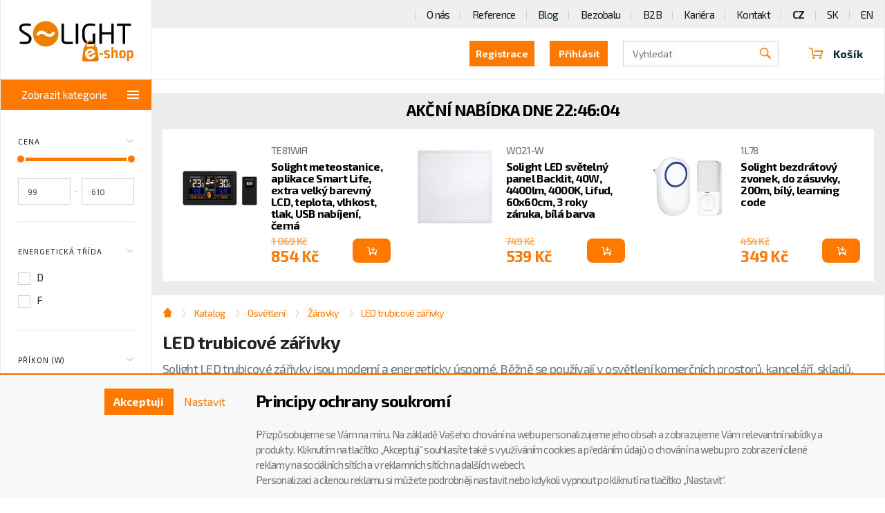

--- FILE ---
content_type: text/html; charset=utf-8
request_url: https://www.solight.cz/e-shop/osvetleni/zarovky/led-trubicove-zarivky/
body_size: 46732
content:
<!DOCTYPE html>
<html id="ctl00_html1" xmlns="http://www.w3.org/1999/xhtml" lang="cs" xml:lang="cs">
<head id="ctl00_Head1"><script async src="https://www.googletagmanager.com/gtag/js?id=G-FJ6C4CT9S2"></script>
<script>
window.dataLayer = window.dataLayer || [];
function gtag(){dataLayer.push(arguments);}
gtag('js', new Date());

gtag('consent', 'default',   {'ad_storage': 'denied', 
                                            'ad_user_data': 'denied', 
                                            'ad_personalization': 'denied', 
                                            'analytics_storage': 'denied',
                                            'functionality_storage': 'denied',
                                            'personalization_storage': 'denied',
                                            'security_storage': 'denied',
                                            'anonymize_ip': true, 'client_id': 'kqvongohote0ksdvhj5wsaoz', 
                                            'debug_mode': false });
gtag('config', 'G-FJ6C4CT9S2');
</script>
<script>
gtag('event','view_item_list',{"user_id":"dc19a9b5a48637e8055b7dc905210bed","item_list_name":"e-shop | Osvětlení | Žárovky | LED trubicové zářivky","value":"e-shop | Osvětlení | Žárovky | LED trubicové zářivky","items":[{"item_id":"8K9O000201","item_name":"Solight LED zářivka lineární T8, 18W, 2520lm, 4000K, 120cm, sklo","index":0,"price":100.37,"discount":0.0,"item_category":"e-shop","item_category2":"Osvětlení","item_category3":"Žárovky","item_category4":"LED trubicové zářivky"},{"item_id":"1M12000201","item_name":"Solight LED zářivka lineární PRO+,T8, 18W, 2520lm, 4000K, 120cm, Alu+PC","index":1,"price":414.82,"discount":0.0,"item_category":"e-shop","item_category2":"Osvětlení","item_category3":"Žárovky","item_category4":"LED trubicové zářivky"},{"item_id":"7K9O000201","item_name":"Solight LED zářivka lineární T8, 9W, 1260lm, 4000K, 60cm, sklo","index":2,"price":77.96,"discount":0.0,"item_category":"e-shop","item_category2":"Osvětlení","item_category3":"Žárovky","item_category4":"LED trubicové zářivky"},{"item_id":"ANU1000201","item_name":"Solight LED zářivka lineární PRO+, T8, 18W, 2520lm, 5000K, 120cm, Alu+PC","index":3,"price":414.82,"discount":0.0,"item_category":"e-shop","item_category2":"Osvětlení","item_category3":"Žárovky","item_category4":"LED trubicové zářivky"},{"item_id":"MKHO000201","item_name":"Solight LED zářivka lineární T8, 18W, 2520lm, 6000K, 120cm, sklo","index":4,"price":100.37,"discount":0.0,"item_category":"e-shop","item_category2":"Osvětlení","item_category3":"Žárovky","item_category4":"LED trubicové zářivky"},{"item_id":"2GU1000201","item_name":"Solight LED zářivka lineární PRO+, T8, 22W, 3080lm, 5000K, 150cm, Alu+PC","index":5,"price":482.17,"discount":0.0,"item_category":"e-shop","item_category2":"Osvětlení","item_category3":"Žárovky","item_category4":"LED trubicové zářivky"},{"item_id":"NKHO000201","item_name":"Solight LED zářivka lineární T8, 22W, 3080lm, 6000K, 150cm, sklo","index":6,"price":130.38,"discount":0.0,"item_category":"e-shop","item_category2":"Osvětlení","item_category3":"Žárovky","item_category4":"LED trubicové zářivky"},{"item_id":"LKHO000201","item_name":"Solight LED zářivka lineární T8, 9W, 1260lm, 6000K, 60cm, sklo","index":7,"price":77.96,"discount":0.0,"item_category":"e-shop","item_category2":"Osvětlení","item_category3":"Žárovky","item_category4":"LED trubicové zářivky"},{"item_id":"5KU1000201","item_name":"Solight LED NANO zářivka lineární T8, 9W, 800lm, 6000K, 60cm","index":8,"price":49.11,"discount":0.0,"item_category":"e-shop","item_category2":"Osvětlení","item_category3":"Žárovky","item_category4":"LED trubicové zářivky"},{"item_id":"1G62000201","item_name":"Solight LED zářivka lineární PRO+, T8, 22W, 3080lm, 4000K, 150cm, Alu+PC","index":9,"price":482.17,"discount":0.0,"item_category":"e-shop","item_category2":"Osvětlení","item_category3":"Žárovky","item_category4":"LED trubicové zářivky"},{"item_id":"9K9O000201","item_name":"Solight LED zářivka lineární T8, 22W, 3080lm, 4000K, 150cm, sklo","index":10,"price":130.38,"discount":0.0,"item_category":"e-shop","item_category2":"Osvětlení","item_category3":"Žárovky","item_category4":"LED trubicové zářivky"}]});
</script>
<noscript>
                                        <p style='margin:0;padding:0;border:0;'>
                                            <img src='https://track.adform.net/Serving/TrackPoint/?pm=2978039' width='1' height='1' alt='' />
                                        </p>
                                    </noscript><noscript>
                                        <p style='margin:0;padding:0;border:0;'>
                                            <img src='https://track.adform.net/Serving/TrackPoint/?pm=2978039' width='1' height='1' alt='' />
                                        </p>
                                    </noscript><noscript>
                                        <p style='margin:0;padding:0;border:0;'>
                                            <img src='https://track.adform.net/Serving/TrackPoint/?pm=2978039' width='1' height='1' alt='' />
                                        </p>
                                    </noscript><script>
window.dataLayer = window.dataLayer || [];
window.dataLayer.push({ 'userB2B': 'False'
});
</script><title>
	LED trubicové zářivky | SOLIGHT E-shop - Velkoobchod, B2B partner pro LED trubicové zářivky
</title><meta name="viewport" content="width=device-width, initial-scale=1.0, minimum-scale=1.0, maximum-scale=10.0" />
        <meta http-equiv="Content-Type" content="text/html; charset=utf-8" />
        <script type='text/javascript' src="/scripts/unbundled/jquery.min.js"></script>
        
        <script src="/js?v=xfRGeaEnguoaUhMMAe4IHjw1mexu6VHBlRNC6UaBccA1" language="javascript" type="text/javascript"></script>
    <link rel="preload" href="https://fonts.googleapis.com/css?family=Exo+2:400,600,700&subset=latin-ext" as="style" crossorigin="anonymous">
<link rel="stylesheet" href="https://fonts.googleapis.com/css?family=Exo+2:400,600,700&subset=latin-ext">

<link href="/App_Themes/default/bootstrap.css" type="text/css" rel="stylesheet">
<link href="/App_Themes/default/glider.css" type="text/css" rel="stylesheet">
<link href="/App_Themes/default/nivoslider.css" type="text/css" rel="stylesheet">
<link href="/App_Themes/default/nivosliderdefault.css" type="text/css" rel="stylesheet">
<link href="/App_Themes/default/owl.carousel2.css" type="text/css" rel="stylesheet">
<link href="/App_Themes/default/progress.css" type="text/css" rel="stylesheet">
<link href="/App_Themes/default/slick.css" type="text/css" rel="stylesheet">
<link href="/App_Themes/default/styles2.css" type="text/css" rel="stylesheet">
<link href="/App_Themes/default/slick-d1.css" type="text/css" rel="stylesheet">
<link href="/App_Themes/default/custom54.css?v=46" type="text/css" rel="stylesheet">

<meta name="facebook-domain-verification" content="jofdeap8fjauoiz3rzaulerljxqwp7" />
<meta name="google-site-verification" content="S24YrlGotDBchZVUFXy3uKycSR9eAYm9mvqW-PvepR8" />
<meta name="description" content="Úsporné LED trubicové zářivky s dlouhou životností a maximální úsporou energie" /><meta name="keywords" content="e-shop,|,Osvětlení,|,Žárovky,|,LED,trubicové,zářivky" /><meta name="author" content="SOLIGHT_CZ" /><meta name="copyright" content="SOLIGHT_CZ" /><meta name="robots" content="index,follow" /><meta name="googlebot" content="index,follow" /><link rel="shortcut icon" href="/userdata/images/solight.ico" /><style type="text/css">
	.ctl00_ewpz1_mainTemplateCtrl_TemplateCtrl2_TreeNavBarSelector1_ctl00_TCWebPartZone1C_0 { border-color:Black;border-width:1px;border-style:Solid; }
	.ctl00_ewpz1_mainTemplateCtrl_TemplateCtrl2_TreeNavBarSelector1_ctl00_TCWebPartZone1_0 { border-color:Black;border-width:1px;border-style:Solid; }
	.ctl00_ewpz1_mainTemplateCtrl_TemplateCtrl1_EditZonaHeader_0 { border-color:Black;border-width:1px;border-style:Solid; }

</style></head>
<body id="ctl00_bodymaster">
    
    <form method="post" action="./" id="aspnetForm">
<div class="aspNetHidden">
<input type="hidden" name="__WPPS" id="__WPPS" value="s" />
<input type="hidden" name="__EVENTTARGET" id="__EVENTTARGET" value="" />
<input type="hidden" name="__EVENTARGUMENT" id="__EVENTARGUMENT" value="" />
<input type="hidden" name="__LASTFOCUS" id="__LASTFOCUS" value="" />
<input type="hidden" name="__VIEWSTATE" id="__VIEWSTATE" value="/wEPZwUPOGRlNWQ0OWI1ZmNiNDQ3BpGB5tNtPbx8VrDkAT9HwBkC63Qp7ad7SI7EuPS6Z1o=" />
</div>

<script type="text/javascript">
//<![CDATA[
var theForm = document.forms['aspnetForm'];
if (!theForm) {
    theForm = document.aspnetForm;
}
function __doPostBack(eventTarget, eventArgument) {
    if (!theForm.onsubmit || (theForm.onsubmit() != false)) {
        theForm.__EVENTTARGET.value = eventTarget;
        theForm.__EVENTARGUMENT.value = eventArgument;
        theForm.submit();
    }
}
//]]>
</script>


<script src="/WebResource.axd?d=zyFxYetUGruDXUwMRWACoG8TfDksp6XVa4Mvr0-Ntgi475pzxkUQbFJSbT9nPghTd4gqUFN9580XJrqiCztW5mZh_4hRzJ9nKjHOCEvcqLw1&amp;t=638901598312636832" type="text/javascript"></script>

<script>$(document).ready(function () {var now = new Date();var nowMid = now.getTime();var endMid = new Date(2026, 1, 27, 0, 0, 0);var run = true;function updateCountdownMid() {if (run) {var nowMid = new Date().getTime();var distanceMid = endMid - nowMid;var hoursMid = String(Math.floor((distanceMid % (1000 * 60 * 60 * 24)) / (1000 * 60 * 60))).padStart(2, '0');var minutesMid = String(Math.floor((distanceMid % (1000 * 60 * 60)) / (1000 * 60))).padStart(2, '0');var secondsMid = String(Math.floor((distanceMid % (1000 * 60)) / 1000)).padStart(2, '0');if (distanceMid > 0 ) {$('#countdownMid h3').html(hoursMid + ':' + minutesMid + ':' + secondsMid + '');} else {$('.productcountcontainer').html('');run = false;}}}setInterval(updateCountdownMid, 1000);});</script>
<script type="text/javascript">
//<![CDATA[
var __cultureInfo = {"name":"cs-CZ","numberFormat":{"CurrencyDecimalDigits":2,"CurrencyDecimalSeparator":",","IsReadOnly":false,"CurrencyGroupSizes":[3],"NumberGroupSizes":[3],"PercentGroupSizes":[3],"CurrencyGroupSeparator":" ","CurrencySymbol":"Kč","NaNSymbol":"NaN","CurrencyNegativePattern":8,"NumberNegativePattern":1,"PercentPositivePattern":0,"PercentNegativePattern":0,"NegativeInfinitySymbol":"-∞","NegativeSign":"-","NumberDecimalDigits":2,"NumberDecimalSeparator":",","NumberGroupSeparator":" ","CurrencyPositivePattern":3,"PositiveInfinitySymbol":"∞","PositiveSign":"+","PercentDecimalDigits":2,"PercentDecimalSeparator":",","PercentGroupSeparator":" ","PercentSymbol":"%","PerMilleSymbol":"‰","NativeDigits":["0","1","2","3","4","5","6","7","8","9"],"DigitSubstitution":1},"dateTimeFormat":{"AMDesignator":"dop.","Calendar":{"MinSupportedDateTime":"\/Date(-62135596800000)\/","MaxSupportedDateTime":"\/Date(253402297199999)\/","AlgorithmType":1,"CalendarType":1,"Eras":[1],"TwoDigitYearMax":2049,"IsReadOnly":false},"DateSeparator":".","FirstDayOfWeek":1,"CalendarWeekRule":2,"FullDateTimePattern":"dddd d. MMMM yyyy H:mm:ss","LongDatePattern":"dddd d. MMMM yyyy","LongTimePattern":"H:mm:ss","MonthDayPattern":"d. MMMM","PMDesignator":"odp.","RFC1123Pattern":"ddd, dd MMM yyyy HH\u0027:\u0027mm\u0027:\u0027ss \u0027GMT\u0027","ShortDatePattern":"dd.MM.yyyy","ShortTimePattern":"H:mm","SortableDateTimePattern":"yyyy\u0027-\u0027MM\u0027-\u0027dd\u0027T\u0027HH\u0027:\u0027mm\u0027:\u0027ss","TimeSeparator":":","UniversalSortableDateTimePattern":"yyyy\u0027-\u0027MM\u0027-\u0027dd HH\u0027:\u0027mm\u0027:\u0027ss\u0027Z\u0027","YearMonthPattern":"MMMM yyyy","AbbreviatedDayNames":["ne","po","út","st","čt","pá","so"],"ShortestDayNames":["ne","po","út","st","čt","pá","so"],"DayNames":["neděle","pondělí","úterý","středa","čtvrtek","pátek","sobota"],"AbbreviatedMonthNames":["led","úno","bře","dub","kvě","čvn","čvc","srp","zář","říj","lis","pro",""],"MonthNames":["leden","únor","březen","duben","květen","červen","červenec","srpen","září","říjen","listopad","prosinec",""],"IsReadOnly":false,"NativeCalendarName":"Gregoriánský kalendář","AbbreviatedMonthGenitiveNames":["led","úno","bře","dub","kvě","čvn","čvc","srp","zář","říj","lis","pro",""],"MonthGenitiveNames":["ledna","února","března","dubna","května","června","července","srpna","září","října","listopadu","prosince",""]},"eras":[1,"n. l.",null,0]};//]]>
</script>

<script src="/ScriptResource.axd?d=IralaYnZm-Drb78BWOghlTMyWEA9OI-76xD_kXdIKXhhsXO3Scf-JY1Hi7cBcbJMbugC3VXdmwP7BHIiGFvKAJT7dYx7chyUA8RJt4g_BqIh2qNp4RUGa5GxLG9LarFH1EdCQp23iuU7ma6cEw9Z_tERzxvhlFsb_SbK4AJLtT01&amp;t=345ad968" type="text/javascript"></script>
<script src="/ScriptResource.axd?d=pAndD3-IceYJB4FHkV8YCXQzcHXYYotuCmnpodXG7W8Kluh5q_FgR1sOUlFz38KHT0boHsc9u8au2mZffW-gUYPnVdWrYae4-4SuISSAGGNXyQA58_BU54W4y-bCIPSlqnh_hx7irLjzmhcClWuKUqHxxO-EfLGXTdAjQoelyL5cgSSnmFdnQdZROS6YZBUU0&amp;t=345ad968" type="text/javascript"></script>
<script type="text/javascript">
//<![CDATA[
var PageMethods = function() {
PageMethods.initializeBase(this);
this._timeout = 0;
this._userContext = null;
this._succeeded = null;
this._failed = null;
}
PageMethods.prototype = {
_get_path:function() {
 var p = this.get_path();
 if (p) return p;
 else return PageMethods._staticInstance.get_path();},
GetAutoCompleteSearchTextDiskSystems:function(prefixText,count,contextKey,succeededCallback, failedCallback, userContext) {
return this._invoke(this._get_path(), 'GetAutoCompleteSearchTextDiskSystems',false,{prefixText:prefixText,count:count,contextKey:contextKey},succeededCallback,failedCallback,userContext); },
GetAutoCompleteSearchTextDOLTAK2025:function(prefixText,count,contextKey,succeededCallback, failedCallback, userContext) {
return this._invoke(this._get_path(), 'GetAutoCompleteSearchTextDOLTAK2025',false,{prefixText:prefixText,count:count,contextKey:contextKey},succeededCallback,failedCallback,userContext); },
GetAutoCompleteSearchTextTOPWET:function(prefixText,count,contextKey,succeededCallback, failedCallback, userContext) {
return this._invoke(this._get_path(), 'GetAutoCompleteSearchTextTOPWET',false,{prefixText:prefixText,count:count,contextKey:contextKey},succeededCallback,failedCallback,userContext); },
GetAutoCompleteSearchTextSTART2022:function(prefixText,count,contextKey,succeededCallback, failedCallback, userContext) {
return this._invoke(this._get_path(), 'GetAutoCompleteSearchTextSTART2022',false,{prefixText:prefixText,count:count,contextKey:contextKey},succeededCallback,failedCallback,userContext); },
GetAutoCompleteSearchText:function(prefixText,count,contextKey,succeededCallback, failedCallback, userContext) {
return this._invoke(this._get_path(), 'GetAutoCompleteSearchText',false,{prefixText:prefixText,count:count,contextKey:contextKey},succeededCallback,failedCallback,userContext); },
PostAutoCompleteSearchAddToCart:function(itemId,quantity,succeededCallback, failedCallback, userContext) {
return this._invoke(this._get_path(), 'PostAutoCompleteSearchAddToCart',false,{itemId:itemId,quantity:quantity},succeededCallback,failedCallback,userContext); },
CategoryGridGetRows:function(currpage,pagerows,succeededCallback, failedCallback, userContext) {
return this._invoke(this._get_path(), 'CategoryGridGetRows',false,{currpage:currpage,pagerows:pagerows},succeededCallback,failedCallback,userContext); }}
PageMethods.registerClass('PageMethods',Sys.Net.WebServiceProxy);
PageMethods._staticInstance = new PageMethods();
PageMethods.set_path = function(value) { PageMethods._staticInstance.set_path(value); }
PageMethods.get_path = function() { return PageMethods._staticInstance.get_path(); }
PageMethods.set_timeout = function(value) { PageMethods._staticInstance.set_timeout(value); }
PageMethods.get_timeout = function() { return PageMethods._staticInstance.get_timeout(); }
PageMethods.set_defaultUserContext = function(value) { PageMethods._staticInstance.set_defaultUserContext(value); }
PageMethods.get_defaultUserContext = function() { return PageMethods._staticInstance.get_defaultUserContext(); }
PageMethods.set_defaultSucceededCallback = function(value) { PageMethods._staticInstance.set_defaultSucceededCallback(value); }
PageMethods.get_defaultSucceededCallback = function() { return PageMethods._staticInstance.get_defaultSucceededCallback(); }
PageMethods.set_defaultFailedCallback = function(value) { PageMethods._staticInstance.set_defaultFailedCallback(value); }
PageMethods.get_defaultFailedCallback = function() { return PageMethods._staticInstance.get_defaultFailedCallback(); }
PageMethods.set_enableJsonp = function(value) { PageMethods._staticInstance.set_enableJsonp(value); }
PageMethods.get_enableJsonp = function() { return PageMethods._staticInstance.get_enableJsonp(); }
PageMethods.set_jsonpCallbackParameter = function(value) { PageMethods._staticInstance.set_jsonpCallbackParameter(value); }
PageMethods.get_jsonpCallbackParameter = function() { return PageMethods._staticInstance.get_jsonpCallbackParameter(); }
PageMethods.set_path("./");
PageMethods.GetAutoCompleteSearchTextDiskSystems= function(prefixText,count,contextKey,onSuccess,onFailed,userContext) {PageMethods._staticInstance.GetAutoCompleteSearchTextDiskSystems(prefixText,count,contextKey,onSuccess,onFailed,userContext); }
PageMethods.GetAutoCompleteSearchTextDOLTAK2025= function(prefixText,count,contextKey,onSuccess,onFailed,userContext) {PageMethods._staticInstance.GetAutoCompleteSearchTextDOLTAK2025(prefixText,count,contextKey,onSuccess,onFailed,userContext); }
PageMethods.GetAutoCompleteSearchTextTOPWET= function(prefixText,count,contextKey,onSuccess,onFailed,userContext) {PageMethods._staticInstance.GetAutoCompleteSearchTextTOPWET(prefixText,count,contextKey,onSuccess,onFailed,userContext); }
PageMethods.GetAutoCompleteSearchTextSTART2022= function(prefixText,count,contextKey,onSuccess,onFailed,userContext) {PageMethods._staticInstance.GetAutoCompleteSearchTextSTART2022(prefixText,count,contextKey,onSuccess,onFailed,userContext); }
PageMethods.GetAutoCompleteSearchText= function(prefixText,count,contextKey,onSuccess,onFailed,userContext) {PageMethods._staticInstance.GetAutoCompleteSearchText(prefixText,count,contextKey,onSuccess,onFailed,userContext); }
PageMethods.PostAutoCompleteSearchAddToCart= function(itemId,quantity,onSuccess,onFailed,userContext) {PageMethods._staticInstance.PostAutoCompleteSearchAddToCart(itemId,quantity,onSuccess,onFailed,userContext); }
PageMethods.CategoryGridGetRows= function(currpage,pagerows,onSuccess,onFailed,userContext) {PageMethods._staticInstance.CategoryGridGetRows(currpage,pagerows,onSuccess,onFailed,userContext); }
var gtc = Sys.Net.WebServiceProxy._generateTypedConstructor;
Type.registerNamespace('WebCtrlLib');
if (typeof(WebCtrlLib.CategoryGridItem) === 'undefined') {
WebCtrlLib.CategoryGridItem=gtc("WebCtrlLib.CategoryGridItem");
WebCtrlLib.CategoryGridItem.registerClass('WebCtrlLib.CategoryGridItem');
}
//]]>
</script>

<div class="aspNetHidden">

	<input type="hidden" name="__VIEWSTATEGENERATOR" id="__VIEWSTATEGENERATOR" value="9E3BDDCF" />
</div>
        <script type="text/javascript">
//<![CDATA[
Sys.WebForms.PageRequestManager._initialize('ctl00$ScriptManager1', 'aspnetForm', ['tctl00$ewpz1$mainTemplateCtrl$TemplateCtrl0$updatePanelLogin','','tctl00$ewpz1$mainTemplateCtrl$TemplateCtrl2$TreeNavBarSelector1$ctl00$updatePanelDealerFirms','','tctl00$ewpz1$mainTemplateCtrl$TemplateCtrl2$TreeNavBarSelector1$ctl00$ctl06$upImgNavBar','','tctl00$ewpz1$mainTemplateCtrl$TemplateCtrl1$updatePanelCart3','','tctl00$ewpz1$mainTemplateCtrl$TemplateCtrl1$updatePanelCart1','','tctl00$ewpz1$mainTemplateCtrl$TemplateCtrl1$SearchNavBar2$upDocumentType','','tctl00$ewpz1$mainTemplateCtrl$updatePanel1','','tctl00$ewpz1$mainTemplateCtrl$updatePanel1f','','tctl00$updatePanel1',''], ['ctl00$ScriptManager1',''], [], 90, 'ctl00');
//]]>
</script>
<input type="hidden" name="ctl00$ScriptManager1" id="ctl00_ScriptManager1" />
<script type="text/javascript">
//<![CDATA[
Sys.Application.setServerId("ctl00_ScriptManager1", "ctl00$ScriptManager1");
Sys.Application._enableHistoryInScriptManager();
//]]>
</script>

        <script language="JavaScript" type="text/javascript">
            var prm = Sys.WebForms.PageRequestManager.getInstance();
            prm.add_initializeRequest(InitializeRequest);
            prm.add_endRequest(EndRequest);
        </script>

        <span id="ctl00_webPartManager1"></span>
        

        

        

        <div class='maindiv-null'>
            <div id="megadiv-null">
                <div id="ctl00_ewpz1_mainTemplateCtrl">
	<div id="ctl00_ewpz1_mainTemplateCtrl_pageEshop" class="page--e-shop" itemscope="" itemtype="http://schema.org/WebPage">
		
    <div id="ctl00_ewpz1_mainTemplateCtrl_TemplateCtrl0">
			<div id="ctl00_ewpz1_mainTemplateCtrl_TemplateCtrl0_updatePanelLogin">
				 
            			<section class='block block--login block--big collapse' id='reg'><div class='block__content'><div class='form-inline'><h5>Registrovat se jako</h5><div class='form-group'><a class='btn' href='/webform4.aspx?regtype=1'><h5>Běžný uživatel (B2C)</h5></a></div><div class='form-group'><a class='btn' href='/webform4.aspx?regtype=0'><h5>Distributor (B2B)</h5></a></div><div class='login-links'><a data-toggle='collapse' href='#login' role='button' aria-expanded='false' aria-controls='login'><span data-toggle='collapse' href='#reg' role='button' aria-expanded='false' aria-controls='reg'>Přihlásit</span></a></div></div><i class='icon icon-close' data-toggle='collapse' href='#reg' role='button'></i></div></section><section class='block block--login block--big collapse' id='login'><div class='block__content'><div class='form-inline'><h5>Přihlášení uživatele</h5><div class='form-group'><label class='sr-only'>Přihlašovací jméno</label><input name="ctl00$ewpz1$mainTemplateCtrl$TemplateCtrl0$LoginNavBa31$tbUser" type="text" id="ctl00_ewpz1_mainTemplateCtrl_TemplateCtrl0_LoginNavBa31_tbUser" class="form-control" autocomplete="username" placeholder="Přihlašovací jméno" autofocus="" /><label class='sr-only'>Heslo</label><input name="ctl00$ewpz1$mainTemplateCtrl$TemplateCtrl0$LoginNavBa31$tbPassword" type="password" id="ctl00_ewpz1_mainTemplateCtrl_TemplateCtrl0_LoginNavBa31_tbPassword" class="form-control" onkeydown="javascript:KeyDownHandler(event,&#39;ctl00$ewpz1$mainTemplateCtrl$TemplateCtrl0$LoginNavBa31$BnLogin&#39;);" placeholder="Heslo" /><a id="ctl00_ewpz1_mainTemplateCtrl_TemplateCtrl0_LoginNavBa31_BnLogin" class="d1 btn" href="javascript:__doPostBack(&#39;ctl00$ewpz1$mainTemplateCtrl$TemplateCtrl0$LoginNavBa31$BnLogin&#39;,&#39;&#39;)"><h5>Přihlásit</h5></a></div><div class='login-links'><a href='/sendpass.aspx'>Zapomenuté heslo</a><a href='/webform4.aspx?regtype=1'>Registrace</a></div></div><i class='icon icon-close' data-toggle='collapse' href='#login' role='button'></i></div></section>
	
			</div>	


		</div>
    <div class="container--full-flex">
	<div class="panel panel-left">
			
	</div>
	<div id="ctl00_ewpz1_mainTemplateCtrl_TemplateCtrl2">
			<div>
				




	<div class="sidebar">
            <div class="sidebar__content">
                
		<a class='sidebar__brand solight' href='/e-shop/'><img src='/images/logo-eshop.svg' alt='logo'></a>
		
		<div class='sidebar__catalog'>
			<button class='categories__toggler collapsed btn btn-primary' type='button' data-toggle='collapse' data-target='#categoriesToggler' aria-controls='categoriesToggler' aria-expanded='false' aria-label='Toggle categories'>Kategorie</button>

    				<div class='collapse categories__collapse categories__collapse--catalog' id='catalogToggler'>
					<div id="ctl00_ewpz1_mainTemplateCtrl_TemplateCtrl2_TreeNavBarSelector1_ctl00_TCWebPartZone1C">
					<div id="WebPart_TreeNavBar2">
						<ul class='categories categories--catalog hide'><li class='categories__item active'><input class='categories__tab' type='checkbox'><a class='categories__link' href='/e-shop/osvetleni/'>Osvětlení</a><div class='sub-categories'><ul class='sub-categories__list'><li><a href='/e-shop/osvetleni/led-osvetleni/'>LED osvětlení</a></li><li><a href='/e-shop/osvetleni/led-reflektory/'>LED reflektory</a></li><li><a href='/e-shop/osvetleni/led-stolni-lampicky/'>LED stolní lampičky</a></li><li><a class='active' href='/e-shop/osvetleni/zarovky/'>Žárovky</a></li><li><a href='/e-shop/osvetleni/ostatni-osvetleni/'>Ostatní osvětlení</a></li></ul></div></li><li class='categories__item'><input class='categories__tab' type='checkbox'><a class='categories__link' href='/e-shop/elektro-a-prislusenstvi/'>Elektro a příslušenství</a><div class='sub-categories'><ul class='sub-categories__list'><li><a href='/e-shop/elektro-a-prislusenstvi/smart-home/'>Smart Home</a></li><li><a href='/e-shop/elektro-a-prislusenstvi/domaci-elektro/'>Domácí elektro</a></li><li><a href='/e-shop/elektro-a-prislusenstvi/elektroinstalacni-material/'>Elektroinstalační materiál</a></li><li><a href='/e-shop/elektro-a-prislusenstvi/anteny-tv-audio-video/'>Antény, TV, audio, video</a></li><li><a href='/e-shop/elektro-a-prislusenstvi/kabely-a-konektory/'>Kabely a konektory</a></li><li><a href='/e-shop/elektro-a-prislusenstvi/baterie-nabijeni-napajeni/'>Baterie, nabíjení, napájení</a></li><li><a href='/e-shop/elektro-a-prislusenstvi/prodluzovaci-privody/'>Prodlužovací přívody</a></li></ul></div></li><li class='categories__item'><input class='categories__tab' type='checkbox'><a class='categories__link' href='/e-shop/volny-cas-a-dilna/'>Volný čas a dílna</a><div class='sub-categories'><ul class='sub-categories__list'><li><a href='/e-shop/volny-cas-a-dilna/autodoplnky/'>Autodoplňky</a></li><li><a href='/e-shop/volny-cas-a-dilna/elektricke-pajky/'>Elektrické pájky</a></li><li><a href='/e-shop/volny-cas-a-dilna/merici-technika/'>Měřící technika</a></li><li><a href='/e-shop/volny-cas-a-dilna/rucni-aku-naradi/'>Ruční AKU nářadí</a></li><li><a href='/e-shop/volny-cas-a-dilna/brasny-batohy-zavazadla/'>Brašny, batohy, zavazadla</a></li><li><a href='/e-shop/volny-cas-a-dilna/fotovoltaika/'>Fotovoltaika</a></li><li><a href='/e-shop/volny-cas-a-dilna/bluetooth-lokatory/'>Bluetooth lokátory</a></li><li><a href='/e-shop/volny-cas-a-dilna/prislusenstvi-pro-mobilni-telefony/'>Příslušenství pro mobilní telefony</a></li></ul></div></li><li class='categories__item'><input class='categories__tab' type='checkbox'><a class='categories__link' href='/e-shop/domaci-spotrebice/'>Domácí spotřebiče</a><div class='sub-categories'><ul class='sub-categories__list'><li><a href='/e-shop/domaci-spotrebice/mobilni-klimatizace/'>Mobilní klimatizace</a></li><li><a href='/e-shop/domaci-spotrebice/dezinfekcni-lampy/'>Dezinfekční lampy</a></li><li><a href='/e-shop/domaci-spotrebice/primotopy-konvektory/'>Přímotopy, konvektory</a></li><li><a href='/e-shop/domaci-spotrebice/ventilatory-cisticky-vzduchu/'>Ventilátory, čističky vzduchu</a></li><li><a href='/e-shop/domaci-spotrebice/zvlhcovace-vzduchu/'>Zvlhčovače vzduchu</a></li><li><a href='/e-shop/domaci-spotrebice/pece-o-podlahy/'>Péče o podlahy</a></li><li><a href='/e-shop/domaci-spotrebice/pece-o-vlasy/'>Péče o vlasy</a></li></ul></div></li></ul>
					</div>
				</div>    
				</div>
		</div>                

			<div id="ctl00_ewpz1_mainTemplateCtrl_TemplateCtrl2_TreeNavBarSelector1_ctl00_updatePanelDealerFirms" style="width:100%">
					 
					<button class='categories__toggler categories__toggler--menu btn btn-primary collapsed' type='button' data-toggle='collapse' data-target='#categoriesToggler' aria-controls='categoriesToggler' aria-expanded='false' aria-label='Toggle categories'>Zobrazit kategorie<i class='icon icon-hamburger'></i></button><div class='sidebar-collapse-wrapper'><div class='categories__collapse categories__collapse--menu collapse' id='categoriesToggler'><ul class='categories'><li class='categories__item  active categories__item--heading'><input class='categories__tab' type='checkbox'><a class='categories__heading active' href='/e-shop/osvetleni/'><div class='categories__heading-icon'><i class='icon icon-bulb-full'></i></div><span>Osvětlení</span></a><li class='categories__item'><input class='categories__tab' type='checkbox'><a class='categories__link' href='/e-shop/osvetleni/led-osvetleni/'>LED osvětlení</a><div class='sub-categories'><ul class='sub-categories__list'><li><a href='/e-shop/osvetleni/led-osvetleni/interierove-osvetleni/'>Interiérové osvětlení</a></li><li><a href='/e-shop/osvetleni/led-osvetleni/koupelnove-osvetleni/'>Koupelnové osvětlení</a></li><li><a href='/e-shop/osvetleni/led-osvetleni/kuchynske-osvetleni/'>Kuchyňské osvětlení</a></li><li><a href='/e-shop/osvetleni/led-osvetleni/nocni-a-dekorativni-svetelka/'>Noční a dekorativní světélka</a></li><li><a href='/e-shop/osvetleni/led-osvetleni/nouzove-osvetleni/'>Nouzové osvětlení</a></li><li><a href='/e-shop/osvetleni/led-osvetleni/technicke-osvetleni/'>Technické osvětlení</a></li><li class='sub-sub-categories__wrapper'><a href='/e-shop/osvetleni/led-osvetleni/venkovni-osvetleni/'>Venkovní osvětlení</a><ul class='sub-sub-categories'><li><a href='/e-shop/osvetleni/led-osvetleni/venkovni-osvetleni/fasadni-a-zahradni-osvetleni/'>Fasádní a zahradní osvětlení</a></li><li><a href='/e-shop/osvetleni/led-osvetleni/venkovni-osvetleni/prisazene-osvetleni/'>Přisazené osvětlení</a></li><li><a href='/e-shop/osvetleni/led-osvetleni/venkovni-osvetleni/solarni-osvetleni/'>Solární osvětlení</a></li></ul></li><li class='sub-sub-categories__wrapper'><a href='/e-shop/osvetleni/led-osvetleni/led-panely-a-podhledova-svetla/'>LED panely a podhledová světla</a><ul class='sub-sub-categories'><li><a href='/e-shop/osvetleni/led-osvetleni/led-panely-a-podhledova-svetla/led-podhledove-panely-a-svetla/'>LED podhledové panely a světla</a></li><li><a href='/e-shop/osvetleni/led-osvetleni/led-panely-a-podhledova-svetla/led-prisazene-panely-a-svetla/'>LED přisazené panely a světla</a></li><li><a href='/e-shop/osvetleni/led-osvetleni/led-panely-a-podhledova-svetla/prislusenstvi/'>Příslušenství</a></li></ul></li><li class='sub-sub-categories__wrapper'><a href='/e-shop/osvetleni/led-osvetleni/prumyslove-led-osvetleni/'>Průmyslové LED osvětlení</a><ul class='sub-sub-categories'><li><a href='/e-shop/osvetleni/led-osvetleni/prumyslove-led-osvetleni/high-bay/'>High Bay</a></li><li><a href='/e-shop/osvetleni/led-osvetleni/prumyslove-led-osvetleni/led-linearni-osvetleni/'>LED lineární osvětlení</a></li><li><a href='/e-shop/osvetleni/led-osvetleni/prumyslove-led-osvetleni/led-trubicove-zarivky/'>LED trubicové zářivky</a></li><li><a href='/e-shop/osvetleni/led-osvetleni/prumyslove-led-osvetleni/nouzove-osvetleni/'>Nouzové osvětlení</a></li></ul></li></ul></div></li><li class='categories__item'><input class='categories__tab' type='checkbox'><a class='categories__link' href='/e-shop/osvetleni/led-reflektory/'>LED reflektory</a><div class='sub-categories'><ul class='sub-categories__list'><li><a href='/e-shop/osvetleni/led-reflektory/reflektory-bez-senzoru/'>Reflektory bez senzoru</a></li><li><a href='/e-shop/osvetleni/led-reflektory/reflektory-se-senzorem/'>Reflektory se senzorem</a></li><li><a href='/e-shop/osvetleni/led-reflektory/reflektory-se-stojanem/'>Reflektory se stojanem</a></li></ul></div></li><li class='categories__item'><a class='categories__link' href='/e-shop/osvetleni/led-stolni-lampicky/'>LED stolní lampičky</a></li><li class='categories__item active'><input class='categories__tab' type='checkbox'><a class='categories__link' href='/e-shop/osvetleni/zarovky/'>Žárovky</a><div class='sub-categories'><ul class='sub-categories__list'><li><a class='active selectedleafnode' href='/e-shop/osvetleni/zarovky/led-trubicove-zarivky/'>LED trubicové zářivky</a></li><li class='sub-sub-categories__wrapper'><a href='/e-shop/osvetleni/zarovky/led-zarovky/'>LED žárovky</a><ul class='sub-sub-categories'><li><a href='/e-shop/osvetleni/zarovky/led-zarovky/e14/'>E14</a></li><li><a href='/e-shop/osvetleni/zarovky/led-zarovky/e27/'>E27</a></li><li><a href='/e-shop/osvetleni/zarovky/led-zarovky/g9-g4/'>G9&G4</a></li><li><a href='/e-shop/osvetleni/zarovky/led-zarovky/gu10/'>GU10</a></li><li><a href='/e-shop/osvetleni/zarovky/led-zarovky/ostatni-svetelne-zdroje/'>Ostatní světelné zdroje</a></li></ul></li></ul></div></li><li class='categories__item'><input class='categories__tab' type='checkbox'><a class='categories__link' href='/e-shop/osvetleni/ostatni-osvetleni/'>Ostatní osvětlení</a><div class='sub-categories'><ul class='sub-categories__list'><li><a href='/e-shop/osvetleni/ostatni-osvetleni/senzory-a-konektory/'>Senzory a konektory</a></li><li><a href='/e-shop/osvetleni/ostatni-osvetleni/smart-light/'>Smart Light</a></li><li class='sub-sub-categories__wrapper'><a href='/e-shop/osvetleni/ostatni-osvetleni/svitilny/'>Svítilny</a><ul class='sub-sub-categories'><li><a href='/e-shop/osvetleni/ostatni-osvetleni/svitilny/cyklo-kempingove-a-ostatni/'>Cyklo, kempingové a ostatní</a></li><li><a href='/e-shop/osvetleni/ostatni-osvetleni/svitilny/celove/'>Čelové</a></li><li><a href='/e-shop/osvetleni/ostatni-osvetleni/svitilny/montazni-a-pracovni-lampy/'>Montážní a pracovní lampy</a></li><li><a href='/e-shop/osvetleni/ostatni-osvetleni/svitilny/nabijeci/'>Nabíjecí</a></li><li><a href='/e-shop/osvetleni/ostatni-osvetleni/svitilny/rucni/'>Ruční</a></li><li><a href='/e-shop/osvetleni/ostatni-osvetleni/svitilny/lucerny/'>Lucerny</a></li></ul></li><li class='sub-sub-categories__wrapper'><a href='/e-shop/osvetleni/ostatni-osvetleni/vanocni-osvetleni/'>Vánoční osvětlení</a><ul class='sub-sub-categories'><li><a href='/e-shop/osvetleni/ostatni-osvetleni/vanocni-osvetleni/vanocni-led-dekorace/'>Vánoční LED dekorace</a></li><li><a href='/e-shop/osvetleni/ostatni-osvetleni/vanocni-osvetleni/vanocni-retezy/'>Vánoční řetězy</a></li></ul></li><li class='sub-sub-categories__wrapper'><a href='/e-shop/osvetleni/ostatni-osvetleni/led-pasky-a-prislusenstvi/'>LED pásky a příslušenství</a><ul class='sub-sub-categories'><li><a href='/e-shop/osvetleni/ostatni-osvetleni/led-pasky-a-prislusenstvi/led-pasky/'>LED pásky</a></li><li><a href='/e-shop/osvetleni/ostatni-osvetleni/led-pasky-a-prislusenstvi/napajeci-zdroje-12v/'>Napájecí zdroje 12V</a></li><li><a href='/e-shop/osvetleni/ostatni-osvetleni/led-pasky-a-prislusenstvi/prislusenstvi/'>Příslušenství</a></li></ul></li></ul></div></li></li><li class='categories__item  categories__item--heading'><input class='categories__tab' type='checkbox'><a class='categories__heading active' href='/e-shop/elektro-a-prislusenstvi/'><div class='categories__heading-icon'><i class='icon icon icon-plug'></i></div><span>Elektro a příslušenství</span></a><li class='categories__item'><input class='categories__tab' type='checkbox'><a class='categories__link' href='/e-shop/elektro-a-prislusenstvi/smart-home/'>Smart Home</a><div class='sub-categories'><ul class='sub-categories__list'><li><a href='/e-shop/elektro-a-prislusenstvi/smart-home/domov/'>Domov</a></li><li><a href='/e-shop/elektro-a-prislusenstvi/smart-home/osvetleni/'>Osvětlení</a></li><li><a href='/e-shop/elektro-a-prislusenstvi/smart-home/zabezpeceni/'>Zabezpečení</a></li></ul></div></li><li class='categories__item'><input class='categories__tab' type='checkbox'><a class='categories__link' href='/e-shop/elektro-a-prislusenstvi/domaci-elektro/'>Domácí elektro</a><div class='sub-categories'><ul class='sub-categories__list'><li><a href='/e-shop/elektro-a-prislusenstvi/domaci-elektro/bezdratove-zvonky/'>Bezdrátové zvonky</a></li><li><a href='/e-shop/elektro-a-prislusenstvi/domaci-elektro/budiky/'>Budíky</a></li><li class='sub-sub-categories__wrapper'><a href='/e-shop/elektro-a-prislusenstvi/domaci-elektro/cestovni-adaptery/'>Cestovní adaptéry</a><ul class='sub-sub-categories'><li><a href='/e-shop/elektro-a-prislusenstvi/domaci-elektro/cestovni-adaptery/pro-jednu-zemi/'>Pro jednu zemi</a></li><li><a href='/e-shop/elektro-a-prislusenstvi/domaci-elektro/cestovni-adaptery/univerzalni/'>Univerzální</a></li></ul></li><li class='sub-sub-categories__wrapper'><a href='/e-shop/elektro-a-prislusenstvi/domaci-elektro/dalkove-ovladane-zasuvky/'>Dálkově ovládané zásuvky</a><ul class='sub-sub-categories'><li><a href='/e-shop/elektro-a-prislusenstvi/domaci-elektro/dalkove-ovladane-zasuvky/gsm/'>GSM</a></li><li><a href='/e-shop/elektro-a-prislusenstvi/domaci-elektro/dalkove-ovladane-zasuvky/rf433/'>RF433</a></li><li><a href='/e-shop/elektro-a-prislusenstvi/domaci-elektro/dalkove-ovladane-zasuvky/smart-wifi/'>Smart WiFi</a></li></ul></li><li class='sub-sub-categories__wrapper'><a href='/e-shop/elektro-a-prislusenstvi/domaci-elektro/zabezpecovaci-technika/'>Zabezpečovací technika</a><ul class='sub-sub-categories'><li><a href='/e-shop/elektro-a-prislusenstvi/domaci-elektro/zabezpecovaci-technika/kamery/'>Kamery</a></li><li><a href='/e-shop/elektro-a-prislusenstvi/domaci-elektro/zabezpecovaci-technika/alarmy/'>Alarmy</a></li><li><a href='/e-shop/elektro-a-prislusenstvi/domaci-elektro/zabezpecovaci-technika/detektory/'>Detektory</a></li></ul></li><li><a href='/e-shop/elektro-a-prislusenstvi/domaci-elektro/casove-spinace/'>Časové spínače</a></li><li class='sub-sub-categories__wrapper'><a href='/e-shop/elektro-a-prislusenstvi/domaci-elektro/meteostanice/'>Meteostanice</a><ul class='sub-sub-categories'><li><a href='/e-shop/elektro-a-prislusenstvi/domaci-elektro/meteostanice/klasicke/'>Klasické</a></li><li><a href='/e-shop/elektro-a-prislusenstvi/domaci-elektro/meteostanice/profesionalni/'>Profesionální</a></li><li><a href='/e-shop/elektro-a-prislusenstvi/domaci-elektro/meteostanice/smart-wifi/'>Smart WiFi</a></li></ul></li><li><a href='/e-shop/elektro-a-prislusenstvi/domaci-elektro/teplomery/'>Teploměry</a></li><li><a href='/e-shop/elektro-a-prislusenstvi/domaci-elektro/merice-spotreby/'>Měřiče spotřeby</a></li><li><a href='/e-shop/elektro-a-prislusenstvi/domaci-elektro/ventilatory-do-koupelny/'>Ventilátory do koupelny</a></li></ul></div></li><li class='categories__item'><input class='categories__tab' type='checkbox'><a class='categories__link' href='/e-shop/elektro-a-prislusenstvi/elektroinstalacni-material/'>Elektroinstalační materiál</a><div class='sub-categories'><ul class='sub-categories__list'><li class='sub-sub-categories__wrapper'><a href='/e-shop/elektro-a-prislusenstvi/elektroinstalacni-material/izolacni-material/'>Izolační materiál</a><ul class='sub-sub-categories'><li><a href='/e-shop/elektro-a-prislusenstvi/elektroinstalacni-material/izolacni-material/pvc-pasky/'>PVC pásky</a></li><li><a href='/e-shop/elektro-a-prislusenstvi/elektroinstalacni-material/izolacni-material/stahovaci-pasky/'>Stahovací pásky</a></li><li><a href='/e-shop/elektro-a-prislusenstvi/elektroinstalacni-material/izolacni-material/kabelove-prichytky/'>Kabelové příchytky</a></li></ul></li><li class='sub-sub-categories__wrapper'><a href='/e-shop/elektro-a-prislusenstvi/elektroinstalacni-material/elektromaterial/'>Elektromateriál</a><ul class='sub-sub-categories'><li><a href='/e-shop/elektro-a-prislusenstvi/elektroinstalacni-material/elektromaterial/vidlice-a-zasuvky/'>Vidlice a zásuvky</a></li><li><a href='/e-shop/elektro-a-prislusenstvi/elektroinstalacni-material/elektromaterial/flexo-snury/'>Flexo šňůry</a></li><li><a href='/e-shop/elektro-a-prislusenstvi/elektroinstalacni-material/elektromaterial/rozbocky/'>Rozbočky</a></li><li><a href='/e-shop/elektro-a-prislusenstvi/elektroinstalacni-material/elektromaterial/vypinace-a-zasuvky/'>Vypínače a zásuvky</a></li><li><a href='/e-shop/elektro-a-prislusenstvi/elektroinstalacni-material/elektromaterial/senzory-a-konektory/'>Senzory a konektory</a></li></ul></li><li class='sub-sub-categories__wrapper'><a href='/e-shop/elektro-a-prislusenstvi/elektroinstalacni-material/cestovni-adaptery/'>Cestovní adaptéry</a><ul class='sub-sub-categories'><li><a href='/e-shop/elektro-a-prislusenstvi/elektroinstalacni-material/cestovni-adaptery/pro-jednu-zemi/'>Pro jednu zemi</a></li><li><a href='/e-shop/elektro-a-prislusenstvi/elektroinstalacni-material/cestovni-adaptery/univerzalni/'>Univerzální</a></li></ul></li></ul></div></li><li class='categories__item'><input class='categories__tab' type='checkbox'><a class='categories__link' href='/e-shop/elektro-a-prislusenstvi/anteny-tv-audio-video/'>Antény, TV, audio, video</a><div class='sub-categories'><ul class='sub-categories__list'><li class='sub-sub-categories__wrapper'><a href='/e-shop/elektro-a-prislusenstvi/anteny-tv-audio-video/ant-technika-a-prislusenstvi/'>Ant.technika a příslušenství</a><ul class='sub-sub-categories'><li><a href='/e-shop/elektro-a-prislusenstvi/anteny-tv-audio-video/ant-technika-a-prislusenstvi/antenni-drzaky/'>Anténní držáky</a></li><li><a href='/e-shop/elektro-a-prislusenstvi/anteny-tv-audio-video/ant-technika-a-prislusenstvi/antenni-zdroje/'>Anténní zdroje</a></li><li><a href='/e-shop/elektro-a-prislusenstvi/anteny-tv-audio-video/ant-technika-a-prislusenstvi/antenni-zasuvky/'>Anténní zásuvky</a></li><li><a href='/e-shop/elektro-a-prislusenstvi/anteny-tv-audio-video/ant-technika-a-prislusenstvi/aktivni-a-pasivni-prvky/'>Aktivní a pasivní prvky</a></li><li><a href='/e-shop/elektro-a-prislusenstvi/anteny-tv-audio-video/ant-technika-a-prislusenstvi/antenni-kabely-a-konektory/'>Anténní kabely a konektory</a></li></ul></li><li class='sub-sub-categories__wrapper'><a href='/e-shop/elektro-a-prislusenstvi/anteny-tv-audio-video/anteny/'>Antény</a><ul class='sub-sub-categories'><li><a href='/e-shop/elektro-a-prislusenstvi/anteny-tv-audio-video/anteny/pokojove/'>Pokojové</a></li><li><a href='/e-shop/elektro-a-prislusenstvi/anteny-tv-audio-video/anteny/venkovni/'>Venkovní</a></li></ul></li><li class='sub-sub-categories__wrapper'><a href='/e-shop/elektro-a-prislusenstvi/anteny-tv-audio-video/drzaky-tv/'>Držáky TV</a><ul class='sub-sub-categories'><li><a href='/e-shop/elektro-a-prislusenstvi/anteny-tv-audio-video/drzaky-tv/fixni-drzaky/'>Fixní držáky</a></li><li><a href='/e-shop/elektro-a-prislusenstvi/anteny-tv-audio-video/drzaky-tv/naklapeci-drzaky/'>Naklápěcí držáky</a></li><li><a href='/e-shop/elektro-a-prislusenstvi/anteny-tv-audio-video/drzaky-tv/konzolove-drzaky/'>Konzolové držáky</a></li></ul></li></ul></div></li><li class='categories__item'><input class='categories__tab' type='checkbox'><a class='categories__link' href='/e-shop/elektro-a-prislusenstvi/kabely-a-konektory/'>Kabely a konektory</a><div class='sub-categories'><ul class='sub-categories__list'><li class='sub-sub-categories__wrapper'><a href='/e-shop/elektro-a-prislusenstvi/kabely-a-konektory/audio-video/'>Audio-Video</a><ul class='sub-sub-categories'><li><a href='/e-shop/elektro-a-prislusenstvi/kabely-a-konektory/audio-video/hdmi-kabely-a-spojky/'>HDMI kabely a spojky</a></li><li><a href='/e-shop/elektro-a-prislusenstvi/kabely-a-konektory/audio-video/scart/'>SCART</a></li><li><a href='/e-shop/elektro-a-prislusenstvi/kabely-a-konektory/audio-video/jack-audio-kabely-a-adaptery/'>JACK audio kabely a adaptéry</a></li></ul></li><li class='sub-sub-categories__wrapper'><a href='/e-shop/elektro-a-prislusenstvi/kabely-a-konektory/antena-a-satelit/'>Anténa a satelit</a><ul class='sub-sub-categories'><li><a href='/e-shop/elektro-a-prislusenstvi/kabely-a-konektory/antena-a-satelit/antenni-kabely/'>Anténní kabely</a></li><li><a href='/e-shop/elektro-a-prislusenstvi/kabely-a-konektory/antena-a-satelit/antenni-konektory/'>Anténní konektory</a></li></ul></li><li class='sub-sub-categories__wrapper'><a href='/e-shop/elektro-a-prislusenstvi/kabely-a-konektory/pocitac/'>Počítač</a><ul class='sub-sub-categories'><li><a href='/e-shop/elektro-a-prislusenstvi/kabely-a-konektory/pocitac/usb-kabely/'>USB kabely</a></li><li><a href='/e-shop/elektro-a-prislusenstvi/kabely-a-konektory/pocitac/sitove-kabely/'>Síťové kabely</a></li><li><a href='/e-shop/elektro-a-prislusenstvi/kabely-a-konektory/pocitac/napajeci-kabely/'>Napájecí kabely</a></li><li><a href='/e-shop/elektro-a-prislusenstvi/kabely-a-konektory/pocitac/usb-huby/'>USB huby</a></li></ul></li></ul></div></li><li class='categories__item'><input class='categories__tab' type='checkbox'><a class='categories__link' href='/e-shop/elektro-a-prislusenstvi/baterie-nabijeni-napajeni/'>Baterie, nabíjení, napájení</a><div class='sub-categories'><ul class='sub-categories__list'><li><a href='/e-shop/elektro-a-prislusenstvi/baterie-nabijeni-napajeni/nabijeci-drzaky-do-auta/'>Nabíjecí držáky do auta</a></li><li><a href='/e-shop/elektro-a-prislusenstvi/baterie-nabijeni-napajeni/nabijecky-baterii/'>Nabíječky baterií</a></li><li><a href='/e-shop/elektro-a-prislusenstvi/baterie-nabijeni-napajeni/usb-adaptery/'>USB adaptéry</a></li><li><a href='/e-shop/elektro-a-prislusenstvi/baterie-nabijeni-napajeni/powerbanky/'>Powerbanky</a></li><li><a href='/e-shop/elektro-a-prislusenstvi/baterie-nabijeni-napajeni/sitove-adaptery-/'>Síťové adaptéry </a></li><li><a href='/e-shop/elektro-a-prislusenstvi/baterie-nabijeni-napajeni/nabijecky-notebooku/'>Nabíječky notebooků</a></li><li class='sub-sub-categories__wrapper'><a href='/e-shop/elektro-a-prislusenstvi/baterie-nabijeni-napajeni/baterie/'>Baterie</a><ul class='sub-sub-categories'><li><a href='/e-shop/elektro-a-prislusenstvi/baterie-nabijeni-napajeni/baterie/nabijeci-baterie/'>Nabíjecí baterie</a></li><li><a href='/e-shop/elektro-a-prislusenstvi/baterie-nabijeni-napajeni/baterie/nenabijeci-baterie/'>Nenabíjecí baterie</a></li></ul></li><li><a href='/e-shop/elektro-a-prislusenstvi/baterie-nabijeni-napajeni/nabijecky-na-mobily/'>Nabíječky na mobily</a></li></ul></div></li><li class='categories__item'><input class='categories__tab' type='checkbox'><a class='categories__link' href='/e-shop/elektro-a-prislusenstvi/prodluzovaci-privody/'>Prodlužovací přívody</a><div class='sub-categories'><ul class='sub-categories__list'><li><a href='/e-shop/elektro-a-prislusenstvi/prodluzovaci-privody/jednozasuvkove/'>Jednozásuvkové</a></li><li><a href='/e-shop/elektro-a-prislusenstvi/prodluzovaci-privody/vicezasuvkove-klasicke/'>Vícezásuvkové klasické</a></li><li><a href='/e-shop/elektro-a-prislusenstvi/prodluzovaci-privody/vicezasuvkove-ostatni/'>Vícezásuvkové ostatní</a></li><li><a href='/e-shop/elektro-a-prislusenstvi/prodluzovaci-privody/navijeci-bubny/'>Navíjecí bubny</a></li><li><a href='/e-shop/elektro-a-prislusenstvi/prodluzovaci-privody/prepetove-ochrany/'>Přepěťové ochrany</a></li><li><a href='/e-shop/elektro-a-prislusenstvi/prodluzovaci-privody/vysuvne-a-vestavne-zasuvky/'>Výsuvné a vestavné zásuvky</a></li><li><a href='/e-shop/elektro-a-prislusenstvi/prodluzovaci-privody/venkovni-prodluzky-a-sloupky/'>Venkovní prodlužky a sloupky</a></li></ul></div></li></li><li class='categories__item  categories__item--heading'><input class='categories__tab' type='checkbox'><a class='categories__heading active' href='/e-shop/volny-cas-a-dilna/'><div class='categories__heading-icon'><i class='icon icon icon-bag'></i></div><span>Volný čas a dílna</span></a><li class='categories__item'><input class='categories__tab' type='checkbox'><a class='categories__link' href='/e-shop/volny-cas-a-dilna/autodoplnky/'>Autodoplňky</a><div class='sub-categories'><ul class='sub-categories__list'><li><a href='/e-shop/volny-cas-a-dilna/autodoplnky/fm-trasmittery/'>FM trasmittery</a></li><li><a href='/e-shop/volny-cas-a-dilna/autodoplnky/menice-napeti/'>Měniče napětí</a></li><li><a href='/e-shop/volny-cas-a-dilna/autodoplnky/alkohol-testery/'>Alkohol testery</a></li></ul></div></li><li class='categories__item'><a class='categories__link' href='/e-shop/volny-cas-a-dilna/elektricke-pajky/'>Elektrické pájky</a></li><li class='categories__item'><input class='categories__tab' type='checkbox'><a class='categories__link' href='/e-shop/volny-cas-a-dilna/merici-technika/'>Měřící technika</a><div class='sub-categories'><ul class='sub-categories__list'><li><a href='/e-shop/volny-cas-a-dilna/merici-technika/alkohol-testery/'>Alkohol testery</a></li><li><a href='/e-shop/volny-cas-a-dilna/merici-technika/laserove-vodovahy/'>Laserové vodováhy</a></li><li><a href='/e-shop/volny-cas-a-dilna/merici-technika/merice-spotreby/'>Měřiče spotřeby</a></li><li><a href='/e-shop/volny-cas-a-dilna/merici-technika/laserove-merice-vzdalenosti/'>Laserové měřiče vzdálenosti</a></li><li><a href='/e-shop/volny-cas-a-dilna/merici-technika/multimetry-a-zkousecky/'>Multimetry a zkoušečky</a></li><li><a href='/e-shop/volny-cas-a-dilna/merici-technika/teplomery/'>Teploměry</a></li><li><a href='/e-shop/volny-cas-a-dilna/merici-technika/zkousecky/'>Zkoušečky</a></li></ul></div></li><li class='categories__item'><input class='categories__tab' type='checkbox'><a class='categories__link' href='/e-shop/volny-cas-a-dilna/rucni-aku-naradi/'>Ruční AKU nářadí</a><div class='sub-categories'><ul class='sub-categories__list'><li><a href='/e-shop/volny-cas-a-dilna/rucni-aku-naradi/brusky/'>Brusky</a></li><li><a href='/e-shop/volny-cas-a-dilna/rucni-aku-naradi/pily/'>Pily</a></li><li><a href='/e-shop/volny-cas-a-dilna/rucni-aku-naradi/zahradni-nuzky/'>Zahradní nůžky</a></li><li><a href='/e-shop/volny-cas-a-dilna/rucni-aku-naradi/prislusenstvi/'>Příslušenství</a></li></ul></div></li><li class='categories__item'><input class='categories__tab' type='checkbox'><a class='categories__link' href='/e-shop/volny-cas-a-dilna/brasny-batohy-zavazadla/'>Brašny, batohy, zavazadla</a><div class='sub-categories'><ul class='sub-categories__list'><li class='sub-sub-categories__wrapper'><a href='/e-shop/volny-cas-a-dilna/brasny-batohy-zavazadla/brasny/'>Brašny</a><ul class='sub-sub-categories'><li><a href='/e-shop/volny-cas-a-dilna/brasny-batohy-zavazadla/brasny/na-notebook/'>Na notebook</a></li><li><a href='/e-shop/volny-cas-a-dilna/brasny-batohy-zavazadla/brasny/na-fotoaparat/'>Na fotoaparát</a></li><li><a href='/e-shop/volny-cas-a-dilna/brasny-batohy-zavazadla/brasny/na-cestovani-a-turistiku/'>Na cestování a turistiku</a></li><li><a href='/e-shop/volny-cas-a-dilna/brasny-batohy-zavazadla/brasny/ostatni/'>Ostatní</a></li></ul></li><li class='sub-sub-categories__wrapper'><a href='/e-shop/volny-cas-a-dilna/brasny-batohy-zavazadla/pouzdra/'>Pouzdra</a><ul class='sub-sub-categories'><li><a href='/e-shop/volny-cas-a-dilna/brasny-batohy-zavazadla/pouzdra/na-notebook/'>Na notebook</a></li><li><a href='/e-shop/volny-cas-a-dilna/brasny-batohy-zavazadla/pouzdra/na-fotoaparat/'>Na fotoaparát</a></li><li><a href='/e-shop/volny-cas-a-dilna/brasny-batohy-zavazadla/pouzdra/na-tablet/'>Na tablet</a></li><li><a href='/e-shop/volny-cas-a-dilna/brasny-batohy-zavazadla/pouzdra/na-prenosny-pevny-disk/'>Na přenosný pevný disk</a></li><li><a href='/e-shop/volny-cas-a-dilna/brasny-batohy-zavazadla/pouzdra/na-prenosnou-elektroniku/'>Na přenosnou elektroniku</a></li><li><a href='/e-shop/volny-cas-a-dilna/brasny-batohy-zavazadla/pouzdra/jina/'>Jiná</a></li></ul></li><li class='sub-sub-categories__wrapper'><a href='/e-shop/volny-cas-a-dilna/brasny-batohy-zavazadla/batohy/'>Batohy</a><ul class='sub-sub-categories'><li><a href='/e-shop/volny-cas-a-dilna/brasny-batohy-zavazadla/batohy/na-notebook/'>Na notebook</a></li><li><a href='/e-shop/volny-cas-a-dilna/brasny-batohy-zavazadla/batohy/na-fotoaparat/'>Na fotoaparát</a></li><li><a href='/e-shop/volny-cas-a-dilna/brasny-batohy-zavazadla/batohy/mestsky-skolni/'>Městský/Školní</a></li><li><a href='/e-shop/volny-cas-a-dilna/brasny-batohy-zavazadla/batohy/cestovni/'>Cestovní</a></li></ul></li><li class='sub-sub-categories__wrapper'><a href='/e-shop/volny-cas-a-dilna/brasny-batohy-zavazadla/kufry-a-cestovni-zavadla/'>Kufry a cestovní zavadla</a><ul class='sub-sub-categories'><li><a href='/e-shop/volny-cas-a-dilna/brasny-batohy-zavazadla/kufry-a-cestovni-zavadla/kabinove-zavazadlo/'>Kabinové zavazadlo</a></li><li><a href='/e-shop/volny-cas-a-dilna/brasny-batohy-zavazadla/kufry-a-cestovni-zavadla/zavazadlo-na-odbaveni/'>Zavazadlo na odbavení</a></li><li><a href='/e-shop/volny-cas-a-dilna/brasny-batohy-zavazadla/kufry-a-cestovni-zavadla/doplnky-a-prislusenstvi/'>Doplňky a příslušenství</a></li></ul></li></ul></div></li><li class='categories__item'><input class='categories__tab' type='checkbox'><a class='categories__link' href='/e-shop/volny-cas-a-dilna/fotovoltaika/'>Fotovoltaika</a><div class='sub-categories'><ul class='sub-categories__list'><li><a href='/e-shop/volny-cas-a-dilna/fotovoltaika/solarni-panely/'>Solární panely</a></li><li><a href='/e-shop/volny-cas-a-dilna/fotovoltaika/baterie-a-prislusenstvi/'>Baterie a příslušenství</a></li><li><a href='/e-shop/volny-cas-a-dilna/fotovoltaika/menice/'>Měniče</a></li></ul></div></li><li class='categories__item'><a class='categories__link' href='/e-shop/volny-cas-a-dilna/bluetooth-lokatory/'>Bluetooth lokátory</a></li><li class='categories__item'><a class='categories__link' href='/e-shop/volny-cas-a-dilna/prislusenstvi-pro-mobilni-telefony/'>Příslušenství pro mobilní telefony</a></li></li><li class='categories__item  categories__item--heading'><input class='categories__tab' type='checkbox'><a class='categories__heading active' href='/e-shop/domaci-spotrebice/'><div class='categories__heading-icon'><i class='icon icon icon-home-2'></i></div><span>Domácí spotřebiče</span></a><li class='categories__item'><a class='categories__link' href='/e-shop/domaci-spotrebice/mobilni-klimatizace/'>Mobilní klimatizace</a></li><li class='categories__item'><input class='categories__tab' type='checkbox'><a class='categories__link' href='/e-shop/domaci-spotrebice/dezinfekcni-lampy/'>Dezinfekční lampy</a><div class='sub-categories'><ul class='sub-categories__list'><li><a href='/e-shop/domaci-spotrebice/dezinfekcni-lampy/ozonove/'>Ozónové</a></li><li><a href='/e-shop/domaci-spotrebice/dezinfekcni-lampy/bezozonove/'>Bezozónové</a></li><li><a href='/e-shop/domaci-spotrebice/dezinfekcni-lampy/prislusenstvi-nahradni-dily/'>Příslušenství, náhradní díly</a></li></ul></div></li><li class='categories__item'><input class='categories__tab' type='checkbox'><a class='categories__link' href='/e-shop/domaci-spotrebice/primotopy-konvektory/'>Přímotopy, konvektory</a><div class='sub-categories'><ul class='sub-categories__list'><li><a href='/e-shop/domaci-spotrebice/primotopy-konvektory/klasicke-konvektory/'>Klasické konvektory</a></li><li><a href='/e-shop/domaci-spotrebice/primotopy-konvektory/radiatory/'>Radiátory</a></li><li><a href='/e-shop/domaci-spotrebice/primotopy-konvektory/teplovzdusne-ventilatory/'>Teplovzdušné ventilátory</a></li><li><a href='/e-shop/domaci-spotrebice/primotopy-konvektory/wifi-konvektory/'>WiFi konvektory</a></li><li><a href='/e-shop/domaci-spotrebice/primotopy-konvektory/infrazarice/'>Infrazářiče</a></li></ul></div></li><li class='categories__item'><input class='categories__tab' type='checkbox'><a class='categories__link' href='/e-shop/domaci-spotrebice/ventilatory-cisticky-vzduchu/'>Ventilátory, čističky vzduchu</a><div class='sub-categories'><ul class='sub-categories__list'><li><a href='/e-shop/domaci-spotrebice/ventilatory-cisticky-vzduchu/axialni-ventilatory/'>Axiální ventilátory</a></li><li><a href='/e-shop/domaci-spotrebice/ventilatory-cisticky-vzduchu/sloupove-ventilatory/'>Sloupové ventilátory</a></li><li><a href='/e-shop/domaci-spotrebice/ventilatory-cisticky-vzduchu/cisticky-vzduchu/'>Čističky vzduchu</a></li><li><a href='/e-shop/domaci-spotrebice/ventilatory-cisticky-vzduchu/nahradni-filtry/'>Náhradní filtry</a></li></ul></div></li><li class='categories__item'><a class='categories__link' href='/e-shop/domaci-spotrebice/zvlhcovace-vzduchu/'>Zvlhčovače vzduchu</a></li><li class='categories__item'><input class='categories__tab' type='checkbox'><a class='categories__link' href='/e-shop/domaci-spotrebice/pece-o-podlahy/'>Péče o podlahy</a><div class='sub-categories'><ul class='sub-categories__list'><li><a href='/e-shop/domaci-spotrebice/pece-o-podlahy/tycove-aku-vysavace/'>Tyčové aku vysavače</a></li><li><a href='/e-shop/domaci-spotrebice/pece-o-podlahy/roboticke-vysavace/'>Robotické vysavače</a></li><li><a href='/e-shop/domaci-spotrebice/pece-o-podlahy/klasicke-kabelove-vysavace/'>Klasické kabelové vysavače</a></li><li><a href='/e-shop/domaci-spotrebice/pece-o-podlahy/zarizeni-na-mokre-vytirani-podlah/'>Zařízení na mokré vytírání podlah</a></li><li><a href='/e-shop/domaci-spotrebice/pece-o-podlahy/prislusenstvi/'>Příslušenství</a></li></ul></div></li><li class='categories__item'><input class='categories__tab' type='checkbox'><a class='categories__link' href='/e-shop/domaci-spotrebice/pece-o-vlasy/'>Péče o vlasy</a><div class='sub-categories'><ul class='sub-categories__list'><li><a href='/e-shop/domaci-spotrebice/pece-o-vlasy/feny/'>Fény</a></li><li><a href='/e-shop/domaci-spotrebice/pece-o-vlasy/stylery/'>Stylery</a></li><li><a href='/e-shop/domaci-spotrebice/pece-o-vlasy/zehlicky-na-vlasy/'>Žehličky na vlasy</a></li><li><a href='/e-shop/domaci-spotrebice/pece-o-vlasy/prislusenstvi/'>Příslušenství</a></li></ul></div></li></li></ul><div class='sidebar__favorite-brands'><h6>Produkty dle značek</h6><ul class='categories'><li><a href='/solight/'>Solight</a></li><li><a href='/dyson/'>Dyson</a></li><li><a href='/case-logic/'>Case Logic</a></li><li><a href='/thule/'>Thule</a></li><li><a href='/roidmi/'>Roidmi</a></li><li><a href='/skross/'>SKROSS</a></li><li><a href='/jcb/'>JCB</a></li><li><a href='/agfaphoto-baterie/'>AgfaPhoto baterie</a></li><li><a href='/nedis/'>Nedis</a></li></ul></div></div></div><div class='sidebar-filters'><div class='sidebar-filters__content'><div class='sidebar-filters__header'><div class='sidebar-filters__heading'>Filtry</div><div class='sidebar-filters__link sidebar-filters__link--close'><i class='icon icon-check'></i><span>Zavřít</span></div></div><div class='sidebar-filter'><button class='sidebar-filters__toggle' type='button' data-toggle='collapse' data-target='#price2' aria-controls='price' aria-expanded='false' aria-label='Toggle price'>Cena<i class='icon icon-arrow-down-2'></i></button><div class='collapse sidebar-filter__content show' id='price2'><div class='sidebar-filter__filters'><div id='slider-range2'></div><div class='slider__inputs'><input name="ctl00$webPartManager1$SearchStoreCardProperties4$filterPriceNavBar1$tbPriceMin" type="text" value="99" onchange="javascript:setTimeout(&#39;__doPostBack(\&#39;ctl00$webPartManager1$SearchStoreCardProperties4$filterPriceNavBar1$tbPriceMin\&#39;,\&#39;\&#39;)&#39;, 0)" onkeypress="if (WebForm_TextBoxKeyHandler(event) == false) return false;" id="ctl00_webPartManager1_SearchStoreCardProperties4_filterPriceNavBar1_tbPriceMin" class="form-control sliderValue" /><div class='slider__inputs-range'></div><input name="ctl00$webPartManager1$SearchStoreCardProperties4$filterPriceNavBar1$tbPriceMax" type="text" value="610" onchange="javascript:setTimeout(&#39;__doPostBack(\&#39;ctl00$webPartManager1$SearchStoreCardProperties4$filterPriceNavBar1$tbPriceMax\&#39;,\&#39;\&#39;)&#39;, 0)" onkeypress="if (WebForm_TextBoxKeyHandler(event) == false) return false;" id="ctl00_webPartManager1_SearchStoreCardProperties4_filterPriceNavBar1_tbPriceMax" class="form-control sliderValue" /><a id="ctl00_webPartManager1_SearchStoreCardProperties4_filterPriceNavBar1_bnOK" class="hide" href="javascript:__doPostBack(&#39;ctl00$webPartManager1$SearchStoreCardProperties4$filterPriceNavBar1$bnOK&#39;,&#39;&#39;)"></a><script src='https://code.jquery.com/ui/1.10.3/jquery-ui.js'></script><script>$(function () { $('#slider-range2').slider({range: true,min: 99,max: 610,values: [99, 610],change: function (event, ui) { $('#ctl00_webPartManager1_SearchStoreCardProperties4_filterPriceNavBar1_tbPriceMin').val(ui.values[0]);$('#ctl00_webPartManager1_SearchStoreCardProperties4_filterPriceNavBar1_tbPriceMax').val(ui.values[1]);__doPostBack('ctl00$webPartManager1$SearchStoreCardProperties4$filterPriceNavBar1$bnOK', '');},slide: function (event, ui) {$('#ctl00_webPartManager1_SearchStoreCardProperties4_filterPriceNavBar1_tbPriceMin').val(ui.values[0]);$('#ctl00_webPartManager1_SearchStoreCardProperties4_filterPriceNavBar1_tbPriceMax').val(ui.values[1]);}});$('#ctl00_webPartManager1_SearchStoreCardProperties4_filterPriceNavBar1_tbPriceMin').val( $('#slider-range2').slider('values', 0));$('#ctl00_webPartManager1_SearchStoreCardProperties4_filterPriceNavBar1_tbPriceMax').val( $('#slider-range2').slider('values', 1));});</script></div></div></div></div><div class='sidebar-filter'><button class='sidebar-filters__toggle' type='button' data-toggle='collapse' data-target='#ctl00_webPartManager1_SearchStoreCardProperties4_bnProperty~acec70a4-3'' aria-controls='ctl00_webPartManager1_SearchStoreCardProperties4_bnProperty~acec70a4-3'' aria-expanded='True' aria-label='Toggle labels'>Energetická třída<i class='icon icon-arrow-down-2'></i></button><div class='sidebar-filter__content collapse show' id='ctl00_webPartManager1_SearchStoreCardProperties4_bnProperty~acec70a4-3' style=''><div class='sidebar-filter__filters'><div class='form-group form-group--checkbox'><input class='form-control' id='ctl00_webPartManager1_SearchStoreCardProperties4_bnPropertyValue~9881f663-a~acec70a4-3' type='checkbox'  name='ctl00$webPartManager1$SearchStoreCardProperties4$bnPropertyValue~9881f663-a~acec70a4-3' onclick="__doPostBack('ctl00$webPartManager1$SearchStoreCardProperties4$bnPropertyValue~9881f663-a~acec70a4-3','');"><label for='ctl00_webPartManager1_SearchStoreCardProperties4_bnPropertyValue~9881f663-a~acec70a4-3'>D</label></div><div class='form-group form-group--checkbox'><input class='form-control' id='ctl00_webPartManager1_SearchStoreCardProperties4_bnPropertyValue~52d20c6b-2~acec70a4-3' type='checkbox'  name='ctl00$webPartManager1$SearchStoreCardProperties4$bnPropertyValue~52d20c6b-2~acec70a4-3' onclick="__doPostBack('ctl00$webPartManager1$SearchStoreCardProperties4$bnPropertyValue~52d20c6b-2~acec70a4-3','');"><label for='ctl00_webPartManager1_SearchStoreCardProperties4_bnPropertyValue~52d20c6b-2~acec70a4-3'>F</label></div></div></div></div><div class='sidebar-filter'><button class='sidebar-filters__toggle' type='button' data-toggle='collapse' data-target='#ctl00_webPartManager1_SearchStoreCardProperties4_bnProperty~7fa6840b-d'' aria-controls='ctl00_webPartManager1_SearchStoreCardProperties4_bnProperty~7fa6840b-d'' aria-expanded='True' aria-label='Toggle labels'>Příkon (W)<i class='icon icon-arrow-down-2'></i></button><div class='sidebar-filter__content collapse show' id='ctl00_webPartManager1_SearchStoreCardProperties4_bnProperty~7fa6840b-d' style=''><div class='sidebar-filter__filters'><div class='form-group form-group--checkbox'><input class='form-control' id='ctl00_webPartManager1_SearchStoreCardProperties4_bnPropertyValue~9~7fa6840b-d' type='checkbox'  name='ctl00$webPartManager1$SearchStoreCardProperties4$bnPropertyValue~9~7fa6840b-d' onclick="__doPostBack('ctl00$webPartManager1$SearchStoreCardProperties4$bnPropertyValue~9~7fa6840b-d','');"><label for='ctl00_webPartManager1_SearchStoreCardProperties4_bnPropertyValue~9~7fa6840b-d'>9</label></div><div class='form-group form-group--checkbox'><input class='form-control' id='ctl00_webPartManager1_SearchStoreCardProperties4_bnPropertyValue~18~7fa6840b-d' type='checkbox'  name='ctl00$webPartManager1$SearchStoreCardProperties4$bnPropertyValue~18~7fa6840b-d' onclick="__doPostBack('ctl00$webPartManager1$SearchStoreCardProperties4$bnPropertyValue~18~7fa6840b-d','');"><label for='ctl00_webPartManager1_SearchStoreCardProperties4_bnPropertyValue~18~7fa6840b-d'>18</label></div><div class='form-group form-group--checkbox'><input class='form-control' id='ctl00_webPartManager1_SearchStoreCardProperties4_bnPropertyValue~22~7fa6840b-d' type='checkbox'  name='ctl00$webPartManager1$SearchStoreCardProperties4$bnPropertyValue~22~7fa6840b-d' onclick="__doPostBack('ctl00$webPartManager1$SearchStoreCardProperties4$bnPropertyValue~22~7fa6840b-d','');"><label for='ctl00_webPartManager1_SearchStoreCardProperties4_bnPropertyValue~22~7fa6840b-d'>22</label></div></div></div></div><div class='sidebar-filter'><button class='sidebar-filters__toggle' type='button' data-toggle='collapse' data-target='#ctl00_webPartManager1_SearchStoreCardProperties4_bnProperty~659e31de-0'' aria-controls='ctl00_webPartManager1_SearchStoreCardProperties4_bnProperty~659e31de-0'' aria-expanded='True' aria-label='Toggle labels'>Světelný tok (lm)<i class='icon icon-arrow-down-2'></i></button><div class='sidebar-filter__content collapse show' id='ctl00_webPartManager1_SearchStoreCardProperties4_bnProperty~659e31de-0' style=''><div class='sidebar-filter__filters'><div class='form-group form-group--checkbox'><input class='form-control' id='ctl00_webPartManager1_SearchStoreCardProperties4_bnPropertyValue~800~659e31de-0' type='checkbox'  name='ctl00$webPartManager1$SearchStoreCardProperties4$bnPropertyValue~800~659e31de-0' onclick="__doPostBack('ctl00$webPartManager1$SearchStoreCardProperties4$bnPropertyValue~800~659e31de-0','');"><label for='ctl00_webPartManager1_SearchStoreCardProperties4_bnPropertyValue~800~659e31de-0'>800</label></div><div class='form-group form-group--checkbox'><input class='form-control' id='ctl00_webPartManager1_SearchStoreCardProperties4_bnPropertyValue~1260~659e31de-0' type='checkbox'  name='ctl00$webPartManager1$SearchStoreCardProperties4$bnPropertyValue~1260~659e31de-0' onclick="__doPostBack('ctl00$webPartManager1$SearchStoreCardProperties4$bnPropertyValue~1260~659e31de-0','');"><label for='ctl00_webPartManager1_SearchStoreCardProperties4_bnPropertyValue~1260~659e31de-0'>1260</label></div><div class='form-group form-group--checkbox'><input class='form-control' id='ctl00_webPartManager1_SearchStoreCardProperties4_bnPropertyValue~2520~659e31de-0' type='checkbox'  name='ctl00$webPartManager1$SearchStoreCardProperties4$bnPropertyValue~2520~659e31de-0' onclick="__doPostBack('ctl00$webPartManager1$SearchStoreCardProperties4$bnPropertyValue~2520~659e31de-0','');"><label for='ctl00_webPartManager1_SearchStoreCardProperties4_bnPropertyValue~2520~659e31de-0'>2520</label></div><div class='form-group form-group--checkbox hidden'><input class='form-control' id='ctl00_webPartManager1_SearchStoreCardProperties4_bnPropertyValue~3080~659e31de-0' type='checkbox'  name='ctl00$webPartManager1$SearchStoreCardProperties4$bnPropertyValue~3080~659e31de-0' onclick="__doPostBack('ctl00$webPartManager1$SearchStoreCardProperties4$bnPropertyValue~3080~659e31de-0','');"><label for='ctl00_webPartManager1_SearchStoreCardProperties4_bnPropertyValue~3080~659e31de-0'>3080</label></div><span class='rollup__toggle rollup__toggle--filters'>Zobrazit více</span></div></div></div><div class='sidebar-filter'><button class='sidebar-filters__toggle collapsed' type='button' data-toggle='collapse' data-target='#ctl00_webPartManager1_SearchStoreCardProperties4_bnProperty~366b012d-4'' aria-controls='ctl00_webPartManager1_SearchStoreCardProperties4_bnProperty~366b012d-4'' aria-expanded='True' aria-label='Toggle labels'>Teplota světla (K)<i class='icon icon-arrow-down-2'></i></button><div class='sidebar-filter__content collapse' id='ctl00_webPartManager1_SearchStoreCardProperties4_bnProperty~366b012d-4' style=''><div class='sidebar-filter__filters'><div class='form-group form-group--checkbox'><input class='form-control' id='ctl00_webPartManager1_SearchStoreCardProperties4_bnPropertyValue~6dc9d2d7-0~366b012d-4' type='checkbox'  name='ctl00$webPartManager1$SearchStoreCardProperties4$bnPropertyValue~6dc9d2d7-0~366b012d-4' onclick="__doPostBack('ctl00$webPartManager1$SearchStoreCardProperties4$bnPropertyValue~6dc9d2d7-0~366b012d-4','');"><label for='ctl00_webPartManager1_SearchStoreCardProperties4_bnPropertyValue~6dc9d2d7-0~366b012d-4'>4000 K</label></div><div class='form-group form-group--checkbox'><input class='form-control' id='ctl00_webPartManager1_SearchStoreCardProperties4_bnPropertyValue~bfa8cf0b-4~366b012d-4' type='checkbox'  name='ctl00$webPartManager1$SearchStoreCardProperties4$bnPropertyValue~bfa8cf0b-4~366b012d-4' onclick="__doPostBack('ctl00$webPartManager1$SearchStoreCardProperties4$bnPropertyValue~bfa8cf0b-4~366b012d-4','');"><label for='ctl00_webPartManager1_SearchStoreCardProperties4_bnPropertyValue~bfa8cf0b-4~366b012d-4'>5000 K</label></div><div class='form-group form-group--checkbox'><input class='form-control' id='ctl00_webPartManager1_SearchStoreCardProperties4_bnPropertyValue~2bdb28df-3~366b012d-4' type='checkbox'  name='ctl00$webPartManager1$SearchStoreCardProperties4$bnPropertyValue~2bdb28df-3~366b012d-4' onclick="__doPostBack('ctl00$webPartManager1$SearchStoreCardProperties4$bnPropertyValue~2bdb28df-3~366b012d-4','');"><label for='ctl00_webPartManager1_SearchStoreCardProperties4_bnPropertyValue~2bdb28df-3~366b012d-4'>6000 K</label></div></div></div></div></div></div><div id="ctl00_webPartManager1_TreeConnectionProvider1">

					</div>     
      				
				</div>	
            </div>
	    <div>
					<div id="ctl00_ewpz1_mainTemplateCtrl_TemplateCtrl2_TreeNavBarSelector1_ctl00_ctl06_upImgNavBar">

					</div>
				</div>
        </div>



            



			</div>



            



		</div>
        <div class="content--full-flex">
    	    <div id="ctl00_ewpz1_mainTemplateCtrl_TemplateCtrl1">
			<div id="ctl00_ewpz1_mainTemplateCtrl_TemplateCtrl1_TemplateCtrlHead">

			</div>

<div id="ctl00_ewpz1_mainTemplateCtrl_TemplateCtrl1_updatePanelCart3">
				    								
		
		<div id="ctl00_ewpz1_mainTemplateCtrl_TemplateCtrl1_FormCookiesManager1">
					<div id="ctl00_ewpz1_mainTemplateCtrl_TemplateCtrl1_FormCookiesManager1_pnCmNavBar" class="navbar navbar-default navbar-fixed-bottom" style="z-index: 10000;">
						
	<div id="ctl00_ewpz1_mainTemplateCtrl_TemplateCtrl1_FormCookiesManager1_pnCookiesManager" class="container">
							
		<div class='row'>
			<div class='col-sm-4 col-md-3 text-right' style='margin-top: 20px;'>
				<p>
        	        		<a id="ctl00_ewpz1_mainTemplateCtrl_TemplateCtrl1_FormCookiesManager1_BnCmAccept" class="btn d1 btn-primary" href="javascript:__doPostBack(&#39;ctl00$ewpz1$mainTemplateCtrl$TemplateCtrl1$FormCookiesManager1$BnCmAccept&#39;,&#39;&#39;)">Akceptuji</a>
		                	<a id="ctl00_ewpz1_mainTemplateCtrl_TemplateCtrl1_FormCookiesManager1_BnCmSettings" class="btn btn-default" href="javascript:__doPostBack(&#39;ctl00$ewpz1$mainTemplateCtrl$TemplateCtrl1$FormCookiesManager1$BnCmSettings&#39;,&#39;&#39;)">Nastavit</a>
				</p>
			</div>
			<div class='col-sm-8 col-md-9' style='max-height: 200px;overflow-y: auto;margin-top: 20px;'>
				<h3>Principy ochrany soukromí</h3>
				<p>
					Přizpůsobujeme se Vám na míru. Na základě Vašeho chování na webu personalizujeme jeho obsah a zobrazujeme Vám relevantní nabídky a produkty. 
					Kliknutím na tlačítko „Akceptuji“ souhlasíte také s využíváním cookies a předáním údajů o chování na webu pro zobrazení cílené reklamy na sociálních sítích a v reklamních sítích na dalších webech. 
					<br/>
					Personalizaci a cílenou reklamu si můžete podrobněji nastavit nebo kdykoli vypnout po kliknutí na tlačítko „Nastavit“.
				</p>
			</div>
		</div>
	
						</div>

	<div id="ctl00_ewpz1_mainTemplateCtrl_TemplateCtrl1_FormCookiesManager1_pnCookiesManagerSettings" class="hide">
							
		<div class='row'>
			<div class='col-sm-4 col-md-3 text-right' style='margin-top: 20px;'>
				<p>
        				<a id="ctl00_ewpz1_mainTemplateCtrl_TemplateCtrl1_FormCookiesManager1_BnCmSave" class="btn d1 btn-primary" href="javascript:__doPostBack(&#39;ctl00$ewpz1$mainTemplateCtrl$TemplateCtrl1$FormCookiesManager1$BnCmSave&#39;,&#39;&#39;)">Uložit nastavení</a>
                			<a id="ctl00_ewpz1_mainTemplateCtrl_TemplateCtrl1_FormCookiesManager1_BnCmBack" class="btn btn-default" href="javascript:__doPostBack(&#39;ctl00$ewpz1$mainTemplateCtrl$TemplateCtrl1$FormCookiesManager1$BnCmBack&#39;,&#39;&#39;)">Zpět</a>
				</p>
			</div>
			<div class='col-sm-8 col-md-9' style='margin-top: 20px;'>
				<h3>Nastavení soukromí</h3>
				<p>
					Změny nastavení se projeví pouze pro prohlížeč a zařízení, které právě používáte.
				</p>
				<p>
					<span class="noborder" disabled>
						<input type="checkbox" class="noborder" checked="checked" disabled><label><strong>Vyžadováno</strong> - Cookies nezbytné pro fungování webu</label>
					</span><br/>
					Umožnuje základní funkcionalitu webu jako jeho procházení nebo přihlašování uživatelů<br/>
					<br/>
					<span class="noborder"><input id="ctl00_ewpz1_mainTemplateCtrl_TemplateCtrl1_FormCookiesManager1_cbCmAnalytics" type="checkbox" name="ctl00$ewpz1$mainTemplateCtrl$TemplateCtrl1$FormCookiesManager1$cbCmAnalytics" class="noborder" /><label for="ctl00_ewpz1_mainTemplateCtrl_TemplateCtrl1_FormCookiesManager1_cbCmAnalytics">Analytické cookies</label></span><br/>
					Umožnuje nám vylepšit naše stránky podle toho, jak je používáte.<br/>
					<br/>
					<span class="noborder"><input id="ctl00_ewpz1_mainTemplateCtrl_TemplateCtrl1_FormCookiesManager1_cbCmMarketing" type="checkbox" name="ctl00$ewpz1$mainTemplateCtrl$TemplateCtrl1$FormCookiesManager1$cbCmMarketing" class="noborder" /><label for="ctl00_ewpz1_mainTemplateCtrl_TemplateCtrl1_FormCookiesManager1_cbCmMarketing">Cookies pro remarketing</label></span><br/>
					Tyto cookies jsou využívány reklamními a sociálními sítěmi pro úpravu zobrazovaných reklam tak, aby pro vás byly zajímavé.<br/>
					<br/>
					
				</p>
			</div>
		</div>
	
						</div>

					</div>
				</div>
		<div>

				</div>
	
			</div>

            <header class="header header--underline header--eshop">
		    <div id="ctl00_ewpz1_mainTemplateCtrl_TemplateCtrl1_EditZonaHeader">
				<div id="WebPart_MetaDataNavBar1">
					<div id="ctl00_webPartManager1_MetaDataNavBar1">

					</div>
				</div>
			</div>

                    <nav class="navbar navbar-expand-md navbar--eshop">
                        <div class="primary-navbar">
                            <a class='navbar-brand' href='/e-shop/'><img src='/images/logo_original.svg' alt='logo'></a>
                            <button class="navbar-toggler collapsed" type="button" data-toggle="collapse" data-target="#navbarToggler" aria-controls="navbarToggler" aria-expanded="false" aria-label="Toggle navigation"><span class="navbar-toggler-burger-line"></span><span class="navbar-toggler-burger-line"></span><span class="navbar-toggler-burger-line"></span></button>
                            <span class="menu">Menu</span>

                            <div class="collapse navbar-collapse" id="navbarToggler">
				<ul class='nav'>
                                	<li class='nav-item'><a class='nav-link strong' href='/'></a></li><li class='nav-item'><a class='nav-link' href='/o-nas.aspx'>O nás</a></li><li class='nav-item'><a class='nav-link' href='/reference.aspx'>Reference</a></li><li class='nav-item'><a class='nav-link' href='/blog/'>Blog</a></li><li class='nav-item'><a class='nav-link' href='https://bezobalu.solight.cz/'>Bezobalu</a></li><li class='nav-item'><a class='nav-link' href='/b2b.aspx'>B2B</a></li><li class='nav-item hide-mobile'><a class='nav-link' href='/dokument/kariera/'>Kariéra</a></li><li class='nav-item hide-mobile'><a class='nav-link' href='/dokument/kontakt/'>Kontakt</a></li><li class='nav-item hide-mobile'><a class='nav-link strong px-3' href='https://www.solight.cz/e-shop/'><strong>CZ</strong></a></li><li class='nav-item hide-mobile'><a class='nav-link strong px-3' href='https://www.solight.sk/e-shop/'>SK</a></li><li class='nav-item hide-mobile'><a class='nav-link strong px-3' href='https://www.solight.cz/en/e-shop/'>EN</a></li>
					<div class='box-actions box-actions--navbar-lg'><a class='btn btn-primary btn-sm btn-registration' href='/webform4.aspx?return_url=mainform.aspx?regtype=0'><span class='user-name'>Registrace</span></a><a class='btn btn-primary btn-sm' role='button' aria-expanded='false' aria-controls='login' href='#login' data-toggle='collapse'>Přihlásit</a></div>
	                        </ul>
                            </div>
                        </div>
<div id="ctl00_ewpz1_mainTemplateCtrl_TemplateCtrl1_updatePanelCart1">
				 
                        <div class="secondary-navbar">
                            	<div class='box-actions box-actions--navbar-full'><a class='btn btn-primary btn-sm btn-registration' href='/webform4.aspx?return_url=mainform.aspx?regtype=0'><span class='user-name'>Registrace</span></a><a class='btn btn-primary btn-sm' role='button' aria-expanded='false' aria-controls='login' href='#login' data-toggle='collapse'>Přihlásit</a></div>
				<div class='box-search box-search--inline-form'>
                            		<div id="ctl00_ewpz1_mainTemplateCtrl_TemplateCtrl1_SearchNavBar2">
					<div id="ctl00_ewpz1_mainTemplateCtrl_TemplateCtrl1_SearchNavBar2_upDocumentType">
						<div class='form-inline'><div class='form-group easy-autocomplete'><label class='sr-only'>Vyhledat</label><input name="ctl00$ewpz1$mainTemplateCtrl$TemplateCtrl1$SearchNavBar2$search2" type="text" id="search2" class="form-control" placeholder="Vyhledat" onkeydown="javascript:if (event.which || event.keyCode){if ((event.which == 13) || (event.keyCode == 13)) {event.returnValue = false;event.cancel = true;__doPostBack(&#39;ctl00$ewpz1$mainTemplateCtrl$TemplateCtrl1$SearchNavBar2$BnSearchText&#39;,&#39;&#39;);}};" /></div><a id="ctl00_ewpz1_mainTemplateCtrl_TemplateCtrl1_SearchNavBar2_BnSearchText" class="btn search-button" href="javascript:__doPostBack(&#39;ctl00$ewpz1$mainTemplateCtrl$TemplateCtrl1$SearchNavBar2$BnSearchText&#39;,&#39;&#39;)" style="cursor:pointer;"><i class='icon icon-search'></i></a></div>
					</div>
				</div>
				</div>
                            	<div class='box-actions box-actions--compare-and-cart box-actions--sticky'><a class='btn btn-plain strong btn-cart' href='/webform5.aspx'><i class='icon icon-cart'></i>Košík</a><a id="ctl00_ewpz1_mainTemplateCtrl_TemplateCtrl1_CartNavBar1_cartEditNavBar2_bnCartEdit2OK" class="hide" href="javascript:__doPostBack(&#39;ctl00$ewpz1$mainTemplateCtrl$TemplateCtrl1$CartNavBar1$cartEditNavBar2$bnCartEdit2OK&#39;,&#39;&#39;)">OK</a>
                    <div class='cart-dropdown position-absolute bg-white shadow-sm p-3 rounded ' style='display: none;'>
                        <h6 class='text-center'>Váš nákupní košík</h6>
                        <div class='cart-items'>
                    </div>
                        <div class='text-center mt-3'>
                            <small class='text-muted'>Celkem bez DPH: <span id='cart-total-vat'>0,00&nbsp;Kč</span></small>
                            <p class='font-weight-bold'>Celkem: <span id='cart-total'>0,00&nbsp;Kč</span></p>
                            <a href='/webform5.aspx' class='btn btn-primary btn-block d-flex justify-content-center align-items-center'>Přejít do košíku</a>
                        </div>
                    </div></div>
                        </div>
	
			</div>	
                    </nav>


            </header>

		</div>



    		<div id="ctl00_ewpz1_mainTemplateCtrl_TemplateBannersCategory">
			

		<section class="block block--brand-billboard block--gray d-none d-lg-block">
				
 	       	</section>
		</div>

	    	<div id="ctl00_ewpz1_mainTemplateCtrl_updatePanel1">
			 
				<div class='container prods2025'>
							<div class='row'>
								<div class='col pl-md-0 text-center' id='countdownMid'>
									<p class='orangeheadline'>Akční nabídka dne</p>
									<h3></h3>
								</div>
							</div>
							<div class='container'>
								<div class='row'><div class='col-xs-12 col-md-6 col-xl-4'>
								<article class='product-card'>
									<div class='product-media'>
										<a href='/solight-meteostanice-aplikace-smart-life-extra-velky-barevny-lcd-teplota-vlhkost-tlak-usb-nabijeni-cerna-detail-2I5J000201.aspx'>
											<img src='/userdata/cache/images/storecards/177/te81wifi.jpg' alt='Solight meteostanice, aplikace Smart Life, extra velký barevný LCD, teplota, vlhkost, tlak, USB nabíjení, černá'>
										</a>	
									</div>
									<div class='product-main'>
										<div class='product-sku'>TE81WIFI</div>
										<h3 class='product-title'><a href='/solight-meteostanice-aplikace-smart-life-extra-velky-barevny-lcd-teplota-vlhkost-tlak-usb-nabijeni-cerna-detail-2I5J000201.aspx'>Solight meteostanice, aplikace Smart Life, extra velký barevný LCD, teplota, vlhkost, tlak, USB nabíjení, černá</a></h3>
										<div class='product-footer'>
											<div class='product-price'>
												<span class='price-old'>1 069&nbsp;Kč</span>
												<span class='price-new'>854&nbsp;Kč</span>
											</div>
											<a id='ctl00_ewpz1_mainTemplateCtrl_RelatedProducts71_CategoryGridAddToCardHidden' class='btn btn-primary btn-xlg' title='Koupit' href="javascript:__doPostBack('ctl00$ewpz1$mainTemplateCtrl$RelatedProducts71$CategoryGridAddToCardHidden','2I5J000201');" tabindex='0'>
												<i class='icon icon-add-to-cart'></i>
											</a>
										</div>
									</div>
								</article>
							</div><div class='col-xs-12 col-md-6 col-xl-4'>
								<article class='product-card'>
									<div class='product-media'>
										<a href='/solight-led-svetelny-panel-backlit-40w-4400lm-4000k-lifud-60x60cm-3-roky-zaruka-bila-barva-detail-2JQM000201.aspx'>
											<img src='/userdata/cache/images/storecards/177/wo21-w.jpg' alt='Solight LED světelný panel Backlit, 40W, 4400lm, 4000K, Lifud, 60x60cm, 3 roky záruka, bílá barva'>
										</a>	
									</div>
									<div class='product-main'>
										<div class='product-sku'>WO21-W</div>
										<h3 class='product-title'><a href='/solight-led-svetelny-panel-backlit-40w-4400lm-4000k-lifud-60x60cm-3-roky-zaruka-bila-barva-detail-2JQM000201.aspx'>Solight LED světelný panel Backlit, 40W, 4400lm, 4000K, Lifud, 60x60cm, 3 roky záruka, bílá barva</a></h3>
										<div class='product-footer'>
											<div class='product-price'>
												<span class='price-old'>749&nbsp;Kč</span>
												<span class='price-new'>539&nbsp;Kč</span>
											</div>
											<a id='ctl00_ewpz1_mainTemplateCtrl_RelatedProducts71_CategoryGridAddToCardHidden' class='btn btn-primary btn-xlg' title='Koupit' href="javascript:__doPostBack('ctl00$ewpz1$mainTemplateCtrl$RelatedProducts71$CategoryGridAddToCardHidden','2JQM000201');" tabindex='0'>
												<i class='icon icon-add-to-cart'></i>
											</a>
										</div>
									</div>
								</article>
							</div><div class='col-xs-12 col-md-6 col-xl-4'>
								<article class='product-card'>
									<div class='product-media'>
										<a href='/solight-bezdratovy-zvonek-do-zasuvky-200m-bily-learning-code-detail-7J6O000201.aspx'>
											<img src='/userdata/cache/images/storecards/177/1l78.jpg' alt='Solight bezdrátový zvonek, do zásuvky, 200m, bílý, learning code'>
										</a>	
									</div>
									<div class='product-main'>
										<div class='product-sku'>1L78</div>
										<h3 class='product-title'><a href='/solight-bezdratovy-zvonek-do-zasuvky-200m-bily-learning-code-detail-7J6O000201.aspx'>Solight bezdrátový zvonek, do zásuvky, 200m, bílý, learning code</a></h3>
										<div class='product-footer'>
											<div class='product-price'>
												<span class='price-old'>454&nbsp;Kč</span>
												<span class='price-new'>349&nbsp;Kč</span>
											</div>
											<a id='ctl00_ewpz1_mainTemplateCtrl_RelatedProducts71_CategoryGridAddToCardHidden' class='btn btn-primary btn-xlg' title='Koupit' href="javascript:__doPostBack('ctl00$ewpz1$mainTemplateCtrl$RelatedProducts71$CategoryGridAddToCardHidden','7J6O000201');" tabindex='0'>
												<i class='icon icon-add-to-cart'></i>
											</a>
										</div>
									</div>
								</article>
							</div></div></div></div>
			
		</div>	
		<div id="ctl00_ewpz1_mainTemplateCtrl_updatePanel1f">
			 
				<section class='block block--big block--plain-content block--white'><div class='block__content form-inline'><nav class='breadcrumb'><a class='breadcrumb__item' href='/'><i class='icon icon-home'></i></a><a href='/e-shop/' class='breadcrumb__item'>Katalog</a> <a href='/e-shop/osvetleni/' class='breadcrumb__item'>Osvětlení</a> <a href='/e-shop/osvetleni/zarovky/' class='breadcrumb__item'>Žárovky</a> <a href='/e-shop/osvetleni/zarovky/led-trubicove-zarivky/' class='breadcrumb__item'>LED trubicové zářivky</a></nav></div><div class='block__content categorydesc hide'></div></section>
				<section class='block block--big block--plain-content block--white'><div class='block__content form-inline'><h1 class='h2'>LED trubicové zářivky </h1></div><div class='block__content form-inline'><p>Solight LED trubicové zářivky jsou moderní a energeticky úsporné. Běžně se používají v osvětlení komerčních prostorů, kanceláří, skladů, škol a jiných podobných prostředích. Výhodou Solight LED trubicových zářivek je jejich okamžité rozsvícení po zapnutí, bez zpoždění nebo blikání, což zajišťuje okamžitý a stabilní zdroj světla. Jsou také velmi odolné vůči otřesům, vibracím a extrémním teplotám, a jsou spolehlivé i v náročných podmínkách. Jejich instalace je snadná, protože jsou navrženy tak, aby byly kompatibilní s existujícími trubicovými svítidly. LED trubicové zářivky jsou velmi energeticky úsporné a spotřebovávají méně energie než tradiční zářivky a výrazně snižují náklady na energii a přispívají k nižším provozním nákladům. Pro naše <a href="https://www.solight.cz/b2b.aspx">B2B partnery</a> nabízíme velkoobchodní ceny, osobní přístup a odborné poradenství.</p>
</div></section>
				
				
            			<section class='block block--plain-content block--gray' style='z-index: 0;'><div class='block__content'><div class='form-inline filter'><div class='box-flex'><div class='filter__left'><div class="form-group form-group--checkbox">
				<input id="ctl00_ewpz1_mainTemplateCtrl_CategoryGrid1_cbOnStore" type="checkbox" name="ctl00$ewpz1$mainTemplateCtrl$CategoryGrid1$cbOnStore" class="form-control" onclick="__doPostBack(&#39;ctl00$ewpz1$mainTemplateCtrl$CategoryGrid1$cbOnStore&#39;,&#39;&#39;)" /><label for="ctl00_ewpz1_mainTemplateCtrl_CategoryGrid1_cbOnStore">Skladem</label>
			</div><div class="form-group form-group--checkbox">
				<input id="ctl00_ewpz1_mainTemplateCtrl_CategoryGrid1_cbNew" type="checkbox" name="ctl00$ewpz1$mainTemplateCtrl$CategoryGrid1$cbNew" class="form-control" onclick="__doPostBack(&#39;ctl00$ewpz1$mainTemplateCtrl$CategoryGrid1$cbNew&#39;,&#39;&#39;)" /><label for="ctl00_ewpz1_mainTemplateCtrl_CategoryGrid1_cbNew">Novinka</label>
			</div><div class="form-group form-group--checkbox">
				<input id="ctl00_ewpz1_mainTemplateCtrl_CategoryGrid1_cbAction" type="checkbox" name="ctl00$ewpz1$mainTemplateCtrl$CategoryGrid1$cbAction" class="form-control" onclick="__doPostBack(&#39;ctl00$ewpz1$mainTemplateCtrl$CategoryGrid1$cbAction&#39;,&#39;&#39;)" /><label for="ctl00_ewpz1_mainTemplateCtrl_CategoryGrid1_cbAction">Akce</label>
			</div><div class="form-group form-group--checkbox">
				<input id="ctl00_ewpz1_mainTemplateCtrl_CategoryGrid1_cbSellout" type="checkbox" name="ctl00$ewpz1$mainTemplateCtrl$CategoryGrid1$cbSellout" class="form-control" onclick="__doPostBack(&#39;ctl00$ewpz1$mainTemplateCtrl$CategoryGrid1$cbSellout&#39;,&#39;&#39;)" /><label for="ctl00_ewpz1_mainTemplateCtrl_CategoryGrid1_cbSellout">Doprodej</label>
			</div><div class="form-group form-group--checkbox">
				<input id="ctl00_ewpz1_mainTemplateCtrl_CategoryGrid1_cbSale" type="checkbox" name="ctl00$ewpz1$mainTemplateCtrl$CategoryGrid1$cbSale" class="form-control" onclick="__doPostBack(&#39;ctl00$ewpz1$mainTemplateCtrl$CategoryGrid1$cbSale&#39;,&#39;&#39;)" /><label for="ctl00_ewpz1_mainTemplateCtrl_CategoryGrid1_cbSale">Výprodej</label>
			</div></div><div class='filter__right'><div class='flex-wrapper'><div class='form-group'><label>Řadit:</label><div class='select-wrapper'><select name="ctl00$ewpz1$mainTemplateCtrl$CategoryGrid1$ddlSort" onchange="javascript:setTimeout(&#39;__doPostBack(\&#39;ctl00$ewpz1$mainTemplateCtrl$CategoryGrid1$ddlSort\&#39;,\&#39;\&#39;)&#39;, 0)" id="ctl00_ewpz1_mainTemplateCtrl_CategoryGrid1_ddlSort" class="form-control form-control--sm">
				<option selected="selected" value="ON_STORE, SUM_DL_QUANTITY DESC, SC_CODE">Nejprod. skladem</option>
				<option value="SUM_DL_QUANTITY DESC, PR_DATE DESC, SC_CODE">Nejprod&#225;vanějš&#237;</option>
				<option value="SC_CODE">K&#243;du</option>
				<option value="SC_NAME">N&#225;zvu</option>
				<option value="CENA_PO_SLEVE_SORT ASC, SC_NAME">Od nejnižš&#237; ceny</option>
				<option value="CENA_PO_SLEVE_SORT DESC, SC_NAME">Od nejvyšš&#237; ceny</option>
				<option value="PR_DATE DESC, SC_CODE">Novinky</option>

			</select></div></div><div class='form-group switch'><input class='form-control' id='viewType' type='checkbox'><label><a id="ctl00_ewpz1_mainTemplateCtrl_CategoryGrid1_bnGridType0" title="Katalog" href="javascript:__doPostBack(&#39;ctl00$ewpz1$mainTemplateCtrl$CategoryGrid1$bnGridType0&#39;,&#39;&#39;)"><span class='btn btn-form-control btn-big-icon switch__on'><i class='icon icon-view-grid'></i></span></a><a id="ctl00_ewpz1_mainTemplateCtrl_CategoryGrid1_bnGridType1" title="Seznam" href="javascript:__doPostBack(&#39;ctl00$ewpz1$mainTemplateCtrl$CategoryGrid1$bnGridType1&#39;,&#39;&#39;)"><span class='btn btn-form-control btn-big-icon switch__off'><i class='icon icon-view-row'></i></span></a></label></div></div></div></div></div><div class='filters-control'><div class='btn btn-primary btn-filter btn-lg'><i class='icon icon-filter'></i>Filtry</div></div></div></section><div class='box-searchstorecardpropertiesfilter'></div><div class='product-overview' id='product-overview'><div class='product product--3-cols'><div class='product__labels'></div><div class='product__desc'><h5><a href='/solight-led-zarivka-linearni-t8-18w-2520lm-4000k-120cm-sklo-detail-8K9O000201.aspx'>Solight LED z&#225;řivka line&#225;rn&#237; T8, 18W, 2520lm, 4000K, 120cm, sklo</a></h5><p><strong>Kód: WT131-A</strong></p><ul class='special-prices'></ul></div><div class='product__info'><a id='ctl00_ewpz1_mainTemplateCtrl_CategoryGrid1_bnAddToComparedProducts-0' class='item' href="javascript:__doPostBack('ctl00$ewpz1$mainTemplateCtrl$CategoryGrid1$bnAddToComparedProducts-0','8K9O000201;0');" title='Přidat do porovnávání'><i class='icon icon-scale' title='Přidat do porovnávání'><span class='sr-only'>Přidat do porovnávání</span></i></a><a class='item' href="javascript:__doPostBack('ctl00$ewpz1$mainTemplateCtrl$CategoryGrid1$bnAddToFavorites-0','8K9O000201;0');" id='ctl00_ewpz1_mainTemplateCtrl_CategoryGrid1_bnAddToFavorites-0'><i class='icon icon-heart' title='Přidat do oblíbených'><span class='sr-only'>Přidat do oblíbených</span></i></a></div><a class='product__img' href='/solight-led-zarivka-linearni-t8-18w-2520lm-4000k-120cm-sklo-detail-8K9O000201.aspx'><img src=/userdata/cache/images/storecards/177/wt131-a.jpg alt='Solight LED z&#225;řivka line&#225;rn&#237; T8, 18W, 2520lm, 4000K, 120cm, sklo' loading='lazy'></a><div class='product__logo'><img src='/userdata/images/brands/solight.png' alt='Solight'></div><div class='product__footer b2c'><div class='product__price'><strong>129,00&nbsp;Kč</strong><span class='in-stock'>Skladem</span></div><div class='product__buy' >
                            <div class='form-control-wrapper'><input name="ctl00$ewpz1$mainTemplateCtrl$CategoryGrid1$ctl00" type="number" value="1" class="form-control" onkeydown="javascript:if (event.which || event.keyCode){if ((event.which == 13) || (event.keyCode == 13)) {event.returnValue = false;event.cancel = true;__doPostBack(&#39;ctl00$ewpz1$mainTemplateCtrl$CategoryGrid1$bnAddToCart-0&#39;,&#39;8K9O000201;0&#39;);}};" />
                                <span class='units'>ks</span>
                            </div><a class='btn btn-primary btn-xlg' title='Koupit' id='ctl00_ewpz1_mainTemplateCtrl_CategoryGrid1_bnAddToCart-0' href="javascript:__doPostBack('ctl00$ewpz1$mainTemplateCtrl$CategoryGrid1$bnAddToCart-0','8K9O000201;0');"><i class='icon icon-add-to-cart'></i></a><p></p></div></div></div><div class='product product--3-cols'><div class='product__labels'></div><div class='product__desc'><h5><a href='/solight-led-zarivka-linearni-pro-t8-18w-2520lm-4000k-120cm-alu-pc-detail-1M12000201.aspx'>Solight LED z&#225;řivka line&#225;rn&#237; PRO+,T8, 18W, 2520lm, 4000K, 120cm, Alu+PC</a></h5><p><strong>Kód: WT121</strong></p><ul class='special-prices'></ul></div><div class='product__info'><a id='ctl00_ewpz1_mainTemplateCtrl_CategoryGrid1_bnAddToComparedProducts-1' class='item' href="javascript:__doPostBack('ctl00$ewpz1$mainTemplateCtrl$CategoryGrid1$bnAddToComparedProducts-1','1M12000201;1');" title='Přidat do porovnávání'><i class='icon icon-scale' title='Přidat do porovnávání'><span class='sr-only'>Přidat do porovnávání</span></i></a><a class='item' href="javascript:__doPostBack('ctl00$ewpz1$mainTemplateCtrl$CategoryGrid1$bnAddToFavorites-1','1M12000201;1');" id='ctl00_ewpz1_mainTemplateCtrl_CategoryGrid1_bnAddToFavorites-1'><i class='icon icon-heart' title='Přidat do oblíbených'><span class='sr-only'>Přidat do oblíbených</span></i></a></div><a class='product__img' href='/solight-led-zarivka-linearni-pro-t8-18w-2520lm-4000k-120cm-alu-pc-detail-1M12000201.aspx'><img src=/userdata/cache/images/storecards/177/wt121.jpg alt='Solight LED z&#225;řivka line&#225;rn&#237; PRO+,T8, 18W, 2520lm, 4000K, 120cm, Alu+PC' loading='lazy'></a><div class='product__logo'><img src='/userdata/images/brands/solight.png' alt='Solight'></div><div class='product__footer b2c'><div class='product__price'><strong>519,00&nbsp;Kč</strong><span class='in-stock'>Skladem</span></div><div class='product__buy' >
                            <div class='form-control-wrapper'><input name="ctl00$ewpz1$mainTemplateCtrl$CategoryGrid1$ctl01" type="number" value="1" class="form-control" onkeydown="javascript:if (event.which || event.keyCode){if ((event.which == 13) || (event.keyCode == 13)) {event.returnValue = false;event.cancel = true;__doPostBack(&#39;ctl00$ewpz1$mainTemplateCtrl$CategoryGrid1$bnAddToCart-1&#39;,&#39;1M12000201;1&#39;);}};" />
                                <span class='units'>ks</span>
                            </div><a class='btn btn-primary btn-xlg' title='Koupit' id='ctl00_ewpz1_mainTemplateCtrl_CategoryGrid1_bnAddToCart-1' href="javascript:__doPostBack('ctl00$ewpz1$mainTemplateCtrl$CategoryGrid1$bnAddToCart-1','1M12000201;1');"><i class='icon icon-add-to-cart'></i></a><p></p></div></div></div><div class='product product--3-cols'><div class='product__labels'></div><div class='product__desc'><h5><a href='/solight-led-zarivka-linearni-t8-9w-1260lm-4000k-60cm-sklo-detail-7K9O000201.aspx'>Solight LED z&#225;řivka line&#225;rn&#237; T8, 9W, 1260lm, 4000K, 60cm, sklo</a></h5><p><strong>Kód: WT130-A</strong></p><ul class='special-prices'></ul></div><div class='product__info'><a id='ctl00_ewpz1_mainTemplateCtrl_CategoryGrid1_bnAddToComparedProducts-2' class='item' href="javascript:__doPostBack('ctl00$ewpz1$mainTemplateCtrl$CategoryGrid1$bnAddToComparedProducts-2','7K9O000201;2');" title='Přidat do porovnávání'><i class='icon icon-scale' title='Přidat do porovnávání'><span class='sr-only'>Přidat do porovnávání</span></i></a><a class='item' href="javascript:__doPostBack('ctl00$ewpz1$mainTemplateCtrl$CategoryGrid1$bnAddToFavorites-2','7K9O000201;2');" id='ctl00_ewpz1_mainTemplateCtrl_CategoryGrid1_bnAddToFavorites-2'><i class='icon icon-heart' title='Přidat do oblíbených'><span class='sr-only'>Přidat do oblíbených</span></i></a></div><a class='product__img' href='/solight-led-zarivka-linearni-t8-9w-1260lm-4000k-60cm-sklo-detail-7K9O000201.aspx'><img src=/userdata/cache/images/storecards/177/wt130-a.jpg alt='Solight LED z&#225;řivka line&#225;rn&#237; T8, 9W, 1260lm, 4000K, 60cm, sklo' loading='lazy'></a><div class='product__logo'><img src='/userdata/images/brands/solight.png' alt='Solight'></div><div class='product__footer b2c'><div class='product__price'><strong>99,00&nbsp;Kč</strong><span class='in-stock'>Skladem</span></div><div class='product__buy' >
                            <div class='form-control-wrapper'><input name="ctl00$ewpz1$mainTemplateCtrl$CategoryGrid1$ctl02" type="number" value="1" class="form-control" onkeydown="javascript:if (event.which || event.keyCode){if ((event.which == 13) || (event.keyCode == 13)) {event.returnValue = false;event.cancel = true;__doPostBack(&#39;ctl00$ewpz1$mainTemplateCtrl$CategoryGrid1$bnAddToCart-2&#39;,&#39;7K9O000201;2&#39;);}};" />
                                <span class='units'>ks</span>
                            </div><a class='btn btn-primary btn-xlg' title='Koupit' id='ctl00_ewpz1_mainTemplateCtrl_CategoryGrid1_bnAddToCart-2' href="javascript:__doPostBack('ctl00$ewpz1$mainTemplateCtrl$CategoryGrid1$bnAddToCart-2','7K9O000201;2');"><i class='icon icon-add-to-cart'></i></a><p></p></div></div></div><div class='product product--3-cols'><div class='product__labels'><div class='product__label product__label--red' title='Doprodej'>Doprodej</div></div><div class='product__desc'><h5><a href='/solight-led-zarivka-linearni-pro--t8-18w-2520lm-5000k-120cm-alu-pc-detail-ANU1000201.aspx'>Solight LED z&#225;řivka line&#225;rn&#237; PRO+, T8, 18W, 2520lm, 5000K, 120cm, Alu+PC</a></h5><p><strong>Kód: WT122</strong></p><ul class='special-prices'></ul></div><div class='product__info'><a id='ctl00_ewpz1_mainTemplateCtrl_CategoryGrid1_bnAddToComparedProducts-3' class='item' href="javascript:__doPostBack('ctl00$ewpz1$mainTemplateCtrl$CategoryGrid1$bnAddToComparedProducts-3','ANU1000201;3');" title='Přidat do porovnávání'><i class='icon icon-scale' title='Přidat do porovnávání'><span class='sr-only'>Přidat do porovnávání</span></i></a><a class='item' href="javascript:__doPostBack('ctl00$ewpz1$mainTemplateCtrl$CategoryGrid1$bnAddToFavorites-3','ANU1000201;3');" id='ctl00_ewpz1_mainTemplateCtrl_CategoryGrid1_bnAddToFavorites-3'><i class='icon icon-heart' title='Přidat do oblíbených'><span class='sr-only'>Přidat do oblíbených</span></i></a></div><a class='product__img' href='/solight-led-zarivka-linearni-pro--t8-18w-2520lm-5000k-120cm-alu-pc-detail-ANU1000201.aspx'><img src=/userdata/cache/images/storecards/177/wt122.jpg alt='Solight LED z&#225;řivka line&#225;rn&#237; PRO+, T8, 18W, 2520lm, 5000K, 120cm, Alu+PC' loading='lazy'></a><div class='product__logo'><img src='/userdata/images/brands/solight.png' alt='Solight'></div><div class='product__footer b2c'><div class='product__price'><strong>519,00&nbsp;Kč</strong><span class='in-stock'>Skladem</span></div><div class='product__buy' >
                            <div class='form-control-wrapper'><input name="ctl00$ewpz1$mainTemplateCtrl$CategoryGrid1$ctl03" type="number" value="1" class="form-control" onkeydown="javascript:if (event.which || event.keyCode){if ((event.which == 13) || (event.keyCode == 13)) {event.returnValue = false;event.cancel = true;__doPostBack(&#39;ctl00$ewpz1$mainTemplateCtrl$CategoryGrid1$bnAddToCart-3&#39;,&#39;ANU1000201;3&#39;);}};" />
                                <span class='units'>ks</span>
                            </div><a class='btn btn-primary btn-xlg' title='Koupit' id='ctl00_ewpz1_mainTemplateCtrl_CategoryGrid1_bnAddToCart-3' href="javascript:__doPostBack('ctl00$ewpz1$mainTemplateCtrl$CategoryGrid1$bnAddToCart-3','ANU1000201;3');"><i class='icon icon-add-to-cart'></i></a><p></p></div></div></div><div class='product product--3-cols'><div class='product__labels'></div><div class='product__desc'><h5><a href='/solight-led-zarivka-linearni-t8-18w-2520lm-6000k-120cm-sklo-detail-MKHO000201.aspx'>Solight LED z&#225;řivka line&#225;rn&#237; T8, 18W, 2520lm, 6000K, 120cm, sklo</a></h5><p><strong>Kód: WT131-B</strong></p><ul class='special-prices'></ul></div><div class='product__info'><a id='ctl00_ewpz1_mainTemplateCtrl_CategoryGrid1_bnAddToComparedProducts-4' class='item' href="javascript:__doPostBack('ctl00$ewpz1$mainTemplateCtrl$CategoryGrid1$bnAddToComparedProducts-4','MKHO000201;4');" title='Přidat do porovnávání'><i class='icon icon-scale' title='Přidat do porovnávání'><span class='sr-only'>Přidat do porovnávání</span></i></a><a class='item' href="javascript:__doPostBack('ctl00$ewpz1$mainTemplateCtrl$CategoryGrid1$bnAddToFavorites-4','MKHO000201;4');" id='ctl00_ewpz1_mainTemplateCtrl_CategoryGrid1_bnAddToFavorites-4'><i class='icon icon-heart' title='Přidat do oblíbených'><span class='sr-only'>Přidat do oblíbených</span></i></a></div><a class='product__img' href='/solight-led-zarivka-linearni-t8-18w-2520lm-6000k-120cm-sklo-detail-MKHO000201.aspx'><img src=/userdata/cache/images/storecards/177/wt131-b.jpg alt='Solight LED z&#225;řivka line&#225;rn&#237; T8, 18W, 2520lm, 6000K, 120cm, sklo' loading='lazy'></a><div class='product__logo'><img src='/userdata/images/brands/solight.png' alt='Solight'></div><div class='product__footer b2c'><div class='product__price'><strong>129,00&nbsp;Kč</strong><span class='in-stock'>Skladem</span></div><div class='product__buy' >
                            <div class='form-control-wrapper'><input name="ctl00$ewpz1$mainTemplateCtrl$CategoryGrid1$ctl04" type="number" value="1" class="form-control" onkeydown="javascript:if (event.which || event.keyCode){if ((event.which == 13) || (event.keyCode == 13)) {event.returnValue = false;event.cancel = true;__doPostBack(&#39;ctl00$ewpz1$mainTemplateCtrl$CategoryGrid1$bnAddToCart-4&#39;,&#39;MKHO000201;4&#39;);}};" />
                                <span class='units'>ks</span>
                            </div><a class='btn btn-primary btn-xlg' title='Koupit' id='ctl00_ewpz1_mainTemplateCtrl_CategoryGrid1_bnAddToCart-4' href="javascript:__doPostBack('ctl00$ewpz1$mainTemplateCtrl$CategoryGrid1$bnAddToCart-4','MKHO000201;4');"><i class='icon icon-add-to-cart'></i></a><p></p></div></div></div><div class='product product--3-cols'><div class='product__labels'></div><div class='product__desc'><h5><a href='/solight-led-zarivka-linearni-pro--t8-22w-3080lm-5000k-150cm-alu-pc-detail-2GU1000201.aspx'>Solight LED z&#225;řivka line&#225;rn&#237; PRO+, T8, 22W, 3080lm, 5000K, 150cm, Alu+PC</a></h5><p><strong>Kód: WT124</strong></p><ul class='special-prices'></ul></div><div class='product__info'><a id='ctl00_ewpz1_mainTemplateCtrl_CategoryGrid1_bnAddToComparedProducts-5' class='item' href="javascript:__doPostBack('ctl00$ewpz1$mainTemplateCtrl$CategoryGrid1$bnAddToComparedProducts-5','2GU1000201;5');" title='Přidat do porovnávání'><i class='icon icon-scale' title='Přidat do porovnávání'><span class='sr-only'>Přidat do porovnávání</span></i></a><a class='item' href="javascript:__doPostBack('ctl00$ewpz1$mainTemplateCtrl$CategoryGrid1$bnAddToFavorites-5','2GU1000201;5');" id='ctl00_ewpz1_mainTemplateCtrl_CategoryGrid1_bnAddToFavorites-5'><i class='icon icon-heart' title='Přidat do oblíbených'><span class='sr-only'>Přidat do oblíbených</span></i></a></div><a class='product__img' href='/solight-led-zarivka-linearni-pro--t8-22w-3080lm-5000k-150cm-alu-pc-detail-2GU1000201.aspx'><img src=/userdata/cache/images/storecards/177/wt124.jpg alt='Solight LED z&#225;řivka line&#225;rn&#237; PRO+, T8, 22W, 3080lm, 5000K, 150cm, Alu+PC' loading='lazy'></a><div class='product__logo'><img src='/userdata/images/brands/solight.png' alt='Solight'></div><div class='product__footer b2c'><div class='product__price'><strong>609,00&nbsp;Kč</strong><span class='in-stock'>Skladem</span></div><div class='product__buy' >
                            <div class='form-control-wrapper'><input name="ctl00$ewpz1$mainTemplateCtrl$CategoryGrid1$ctl05" type="number" value="1" class="form-control" onkeydown="javascript:if (event.which || event.keyCode){if ((event.which == 13) || (event.keyCode == 13)) {event.returnValue = false;event.cancel = true;__doPostBack(&#39;ctl00$ewpz1$mainTemplateCtrl$CategoryGrid1$bnAddToCart-5&#39;,&#39;2GU1000201;5&#39;);}};" />
                                <span class='units'>ks</span>
                            </div><a class='btn btn-primary btn-xlg' title='Koupit' id='ctl00_ewpz1_mainTemplateCtrl_CategoryGrid1_bnAddToCart-5' href="javascript:__doPostBack('ctl00$ewpz1$mainTemplateCtrl$CategoryGrid1$bnAddToCart-5','2GU1000201;5');"><i class='icon icon-add-to-cart'></i></a><p></p></div></div></div><div class='product product--3-cols'><div class='product__labels'></div><div class='product__desc'><h5><a href='/solight-led-zarivka-linearni-t8-22w-3080lm-6000k-150cm-sklo-detail-NKHO000201.aspx'>Solight LED z&#225;řivka line&#225;rn&#237; T8, 22W, 3080lm, 6000K, 150cm, sklo</a></h5><p><strong>Kód: WT132-B</strong></p><ul class='special-prices'></ul></div><div class='product__info'><a id='ctl00_ewpz1_mainTemplateCtrl_CategoryGrid1_bnAddToComparedProducts-6' class='item' href="javascript:__doPostBack('ctl00$ewpz1$mainTemplateCtrl$CategoryGrid1$bnAddToComparedProducts-6','NKHO000201;6');" title='Přidat do porovnávání'><i class='icon icon-scale' title='Přidat do porovnávání'><span class='sr-only'>Přidat do porovnávání</span></i></a><a class='item' href="javascript:__doPostBack('ctl00$ewpz1$mainTemplateCtrl$CategoryGrid1$bnAddToFavorites-6','NKHO000201;6');" id='ctl00_ewpz1_mainTemplateCtrl_CategoryGrid1_bnAddToFavorites-6'><i class='icon icon-heart' title='Přidat do oblíbených'><span class='sr-only'>Přidat do oblíbených</span></i></a></div><a class='product__img' href='/solight-led-zarivka-linearni-t8-22w-3080lm-6000k-150cm-sklo-detail-NKHO000201.aspx'><img src=/userdata/cache/images/storecards/177/wt132-b.jpg alt='Solight LED z&#225;řivka line&#225;rn&#237; T8, 22W, 3080lm, 6000K, 150cm, sklo' loading='lazy'></a><div class='product__logo'><img src='/userdata/images/brands/solight.png' alt='Solight'></div><div class='product__footer b2c'><div class='product__price'><strong>169,00&nbsp;Kč</strong><span class='in-stock'>Skladem</span></div><div class='product__buy' >
                            <div class='form-control-wrapper'><input name="ctl00$ewpz1$mainTemplateCtrl$CategoryGrid1$ctl06" type="number" value="1" class="form-control" onkeydown="javascript:if (event.which || event.keyCode){if ((event.which == 13) || (event.keyCode == 13)) {event.returnValue = false;event.cancel = true;__doPostBack(&#39;ctl00$ewpz1$mainTemplateCtrl$CategoryGrid1$bnAddToCart-6&#39;,&#39;NKHO000201;6&#39;);}};" />
                                <span class='units'>ks</span>
                            </div><a class='btn btn-primary btn-xlg' title='Koupit' id='ctl00_ewpz1_mainTemplateCtrl_CategoryGrid1_bnAddToCart-6' href="javascript:__doPostBack('ctl00$ewpz1$mainTemplateCtrl$CategoryGrid1$bnAddToCart-6','NKHO000201;6');"><i class='icon icon-add-to-cart'></i></a><p></p></div></div></div><div class='product product--3-cols'><div class='product__labels'></div><div class='product__desc'><h5><a href='/solight-led-zarivka-linearni-t8-9w-1260lm-6000k-60cm-sklo-detail-LKHO000201.aspx'>Solight LED z&#225;řivka line&#225;rn&#237; T8, 9W, 1260lm, 6000K, 60cm, sklo</a></h5><p><strong>Kód: WT130-B</strong></p><ul class='special-prices'></ul></div><div class='product__info'><a id='ctl00_ewpz1_mainTemplateCtrl_CategoryGrid1_bnAddToComparedProducts-7' class='item' href="javascript:__doPostBack('ctl00$ewpz1$mainTemplateCtrl$CategoryGrid1$bnAddToComparedProducts-7','LKHO000201;7');" title='Přidat do porovnávání'><i class='icon icon-scale' title='Přidat do porovnávání'><span class='sr-only'>Přidat do porovnávání</span></i></a><a class='item' href="javascript:__doPostBack('ctl00$ewpz1$mainTemplateCtrl$CategoryGrid1$bnAddToFavorites-7','LKHO000201;7');" id='ctl00_ewpz1_mainTemplateCtrl_CategoryGrid1_bnAddToFavorites-7'><i class='icon icon-heart' title='Přidat do oblíbených'><span class='sr-only'>Přidat do oblíbených</span></i></a></div><a class='product__img' href='/solight-led-zarivka-linearni-t8-9w-1260lm-6000k-60cm-sklo-detail-LKHO000201.aspx'><img src=/userdata/cache/images/storecards/177/wt130-b.jpg alt='Solight LED z&#225;řivka line&#225;rn&#237; T8, 9W, 1260lm, 6000K, 60cm, sklo' loading='lazy'></a><div class='product__logo'><img src='/userdata/images/brands/solight.png' alt='Solight'></div><div class='product__footer b2c'><div class='product__price'><strong>99,00&nbsp;Kč</strong><span class='in-stock'>Skladem</span></div><div class='product__buy' >
                            <div class='form-control-wrapper'><input name="ctl00$ewpz1$mainTemplateCtrl$CategoryGrid1$ctl07" type="number" value="1" class="form-control" onkeydown="javascript:if (event.which || event.keyCode){if ((event.which == 13) || (event.keyCode == 13)) {event.returnValue = false;event.cancel = true;__doPostBack(&#39;ctl00$ewpz1$mainTemplateCtrl$CategoryGrid1$bnAddToCart-7&#39;,&#39;LKHO000201;7&#39;);}};" />
                                <span class='units'>ks</span>
                            </div><a class='btn btn-primary btn-xlg' title='Koupit' id='ctl00_ewpz1_mainTemplateCtrl_CategoryGrid1_bnAddToCart-7' href="javascript:__doPostBack('ctl00$ewpz1$mainTemplateCtrl$CategoryGrid1$bnAddToCart-7','LKHO000201;7');"><i class='icon icon-add-to-cart'></i></a><p></p></div></div></div><div class='product product--3-cols'><div class='product__labels'></div><div class='product__desc'><h5><a href='/solight-led-nano-zarivka-linearni-t8-9w-800lm-6000k-60cm-detail-5KU1000201.aspx'>Solight LED NANO z&#225;řivka line&#225;rn&#237; T8, 9W, 800lm, 6000K, 60cm</a></h5><p><strong>Kód: WT118</strong></p><ul class='special-prices'></ul></div><div class='product__info'><a id='ctl00_ewpz1_mainTemplateCtrl_CategoryGrid1_bnAddToComparedProducts-8' class='item' href="javascript:__doPostBack('ctl00$ewpz1$mainTemplateCtrl$CategoryGrid1$bnAddToComparedProducts-8','5KU1000201;8');" title='Přidat do porovnávání'><i class='icon icon-scale' title='Přidat do porovnávání'><span class='sr-only'>Přidat do porovnávání</span></i></a><a class='item' href="javascript:__doPostBack('ctl00$ewpz1$mainTemplateCtrl$CategoryGrid1$bnAddToFavorites-8','5KU1000201;8');" id='ctl00_ewpz1_mainTemplateCtrl_CategoryGrid1_bnAddToFavorites-8'><i class='icon icon-heart' title='Přidat do oblíbených'><span class='sr-only'>Přidat do oblíbených</span></i></a></div><a class='product__img' href='/solight-led-nano-zarivka-linearni-t8-9w-800lm-6000k-60cm-detail-5KU1000201.aspx'><img src=/userdata/cache/images/storecards/177/wt118.jpg alt='Solight LED NANO z&#225;řivka line&#225;rn&#237; T8, 9W, 800lm, 6000K, 60cm' loading='lazy'></a><div class='product__logo'><img src='/userdata/images/brands/solight.png' alt='Solight'></div><div class='product__footer b2c'><div class='product__price'><strong>99,00&nbsp;Kč</strong><span class='in-stock'>Skladem</span></div><div class='product__buy' >
                            <div class='form-control-wrapper'><input name="ctl00$ewpz1$mainTemplateCtrl$CategoryGrid1$ctl08" type="number" value="1" class="form-control" onkeydown="javascript:if (event.which || event.keyCode){if ((event.which == 13) || (event.keyCode == 13)) {event.returnValue = false;event.cancel = true;__doPostBack(&#39;ctl00$ewpz1$mainTemplateCtrl$CategoryGrid1$bnAddToCart-8&#39;,&#39;5KU1000201;8&#39;);}};" />
                                <span class='units'>ks</span>
                            </div><a class='btn btn-primary btn-xlg' title='Koupit' id='ctl00_ewpz1_mainTemplateCtrl_CategoryGrid1_bnAddToCart-8' href="javascript:__doPostBack('ctl00$ewpz1$mainTemplateCtrl$CategoryGrid1$bnAddToCart-8','5KU1000201;8');"><i class='icon icon-add-to-cart'></i></a><p></p></div></div></div><div class='product product--3-cols'><div class='product__labels'></div><div class='product__desc'><h5><a href='/solight-led-zarivka-linearni-pro--t8-22w-3080lm-4000k-150cm-alu-pc-detail-1G62000201.aspx'>Solight LED z&#225;řivka line&#225;rn&#237; PRO+, T8, 22W, 3080lm, 4000K, 150cm, Alu+PC</a></h5><p><strong>Kód: WT123</strong></p><ul class='special-prices'></ul></div><div class='product__info'><a id='ctl00_ewpz1_mainTemplateCtrl_CategoryGrid1_bnAddToComparedProducts-9' class='item' href="javascript:__doPostBack('ctl00$ewpz1$mainTemplateCtrl$CategoryGrid1$bnAddToComparedProducts-9','1G62000201;9');" title='Přidat do porovnávání'><i class='icon icon-scale' title='Přidat do porovnávání'><span class='sr-only'>Přidat do porovnávání</span></i></a><a class='item' href="javascript:__doPostBack('ctl00$ewpz1$mainTemplateCtrl$CategoryGrid1$bnAddToFavorites-9','1G62000201;9');" id='ctl00_ewpz1_mainTemplateCtrl_CategoryGrid1_bnAddToFavorites-9'><i class='icon icon-heart' title='Přidat do oblíbených'><span class='sr-only'>Přidat do oblíbených</span></i></a></div><a class='product__img' href='/solight-led-zarivka-linearni-pro--t8-22w-3080lm-4000k-150cm-alu-pc-detail-1G62000201.aspx'><img src=/userdata/cache/images/storecards/177/wt123.jpg alt='Solight LED z&#225;řivka line&#225;rn&#237; PRO+, T8, 22W, 3080lm, 4000K, 150cm, Alu+PC' loading='lazy'></a><div class='product__logo'><img src='/userdata/images/brands/solight.png' alt='Solight'></div><div class='product__footer b2c'><div class='product__price'><strong>609,00&nbsp;Kč</strong><span class='in-stock'>Skladem</span></div><div class='product__buy' >
                            <div class='form-control-wrapper'><input name="ctl00$ewpz1$mainTemplateCtrl$CategoryGrid1$ctl09" type="number" value="1" class="form-control" onkeydown="javascript:if (event.which || event.keyCode){if ((event.which == 13) || (event.keyCode == 13)) {event.returnValue = false;event.cancel = true;__doPostBack(&#39;ctl00$ewpz1$mainTemplateCtrl$CategoryGrid1$bnAddToCart-9&#39;,&#39;1G62000201;9&#39;);}};" />
                                <span class='units'>ks</span>
                            </div><a class='btn btn-primary btn-xlg' title='Koupit' id='ctl00_ewpz1_mainTemplateCtrl_CategoryGrid1_bnAddToCart-9' href="javascript:__doPostBack('ctl00$ewpz1$mainTemplateCtrl$CategoryGrid1$bnAddToCart-9','1G62000201;9');"><i class='icon icon-add-to-cart'></i></a><p></p></div></div></div><div class='product product--3-cols'><div class='product__labels'></div><div class='product__desc'><h5><a href='/solight-led-zarivka-linearni-t8-22w-3080lm-4000k-150cm-sklo-detail-9K9O000201.aspx'>Solight LED z&#225;řivka line&#225;rn&#237; T8, 22W, 3080lm, 4000K, 150cm, sklo</a></h5><p><strong>Kód: WT132-A</strong></p><ul class='special-prices'></ul></div><div class='product__info'><a id='ctl00_ewpz1_mainTemplateCtrl_CategoryGrid1_bnAddToComparedProducts-10' class='item' href="javascript:__doPostBack('ctl00$ewpz1$mainTemplateCtrl$CategoryGrid1$bnAddToComparedProducts-10','9K9O000201;10');" title='Přidat do porovnávání'><i class='icon icon-scale' title='Přidat do porovnávání'><span class='sr-only'>Přidat do porovnávání</span></i></a><a class='item' href="javascript:__doPostBack('ctl00$ewpz1$mainTemplateCtrl$CategoryGrid1$bnAddToFavorites-10','9K9O000201;10');" id='ctl00_ewpz1_mainTemplateCtrl_CategoryGrid1_bnAddToFavorites-10'><i class='icon icon-heart' title='Přidat do oblíbených'><span class='sr-only'>Přidat do oblíbených</span></i></a></div><a class='product__img' href='/solight-led-zarivka-linearni-t8-22w-3080lm-4000k-150cm-sklo-detail-9K9O000201.aspx'><img src=/userdata/cache/images/storecards/177/wt132-a.jpg alt='Solight LED z&#225;řivka line&#225;rn&#237; T8, 22W, 3080lm, 4000K, 150cm, sklo' loading='lazy'></a><div class='product__logo'><img src='/userdata/images/brands/solight.png' alt='Solight'></div><div class='product__footer b2c'><div class='product__price'><strong>169,00&nbsp;Kč</strong><span class='in-stock in-stock--up'>Není skladem</span></div><div class='product__buy' >
                            <div class='form-control-wrapper empty'></div><p>Naskladnění: 15.03.</p></div></div></div></div><div class='block'><div class='block__content'><ul class='pagination'><li class='page-item active'><a id='ctl00_ewpz1_mainTemplateCtrl_CategoryGrid1_BnPage-00' href="/e-shop/osvetleni/zarovky/led-trubicove-zarivky/?page=1" class='page-link'>1</a></li></ul></div></div>				
			
		</div>	
		

								            
        </div>
	<div class="panel panel-right">
			
	</div>
    </div>
    <div id="ctl00_ewpz1_mainTemplateCtrl_TemplateCtrl3">
			

<footer><span>© 2025 Solight Holding s.r.o. | <a href="?cmsettings=true" rel="nofollow"><span>Nastavení soukromí</span></a> | 
<a href="https://www.solight.cz/e-shop/">CZ</a> | <a href="https://www.solight.sk/e-shop/">SK</a> | <a href="https://www.solight.cz/en/e-shop/">EN</a> |
<a href="https://www.solight.cz/dokument/kontakt/">Kontakt</a>
</span>

</footer>


<script src="/scripts/unbundled/app.min.js" ></script>
<script src="/scripts/unbundled/popper.min.js" ></script>






<script src="/scripts/unbundled/jquery.nivo.slider.js" ></script>
<script src="/scripts/unbundled/jquery.easy-autocomplete.js?v=2" ></script>

		</div>   

	</div>

<link rel="stylesheet" href="/fancybox/source/jquery.fancybox.css?v=2.1.5" type="text/css" media="screen" />
<script type="text/javascript" src="/fancybox/source/jquery.fancybox.pack.js?v=2.1.5"></script>

<script type="text/javascript">
	$(".fancyboxvideo").click(function() {
		$.fancybox({
			'title'			: this.title,
			'autoSize'		: true, 
    			'maxHeight'		: 500,
			'href'			: this.href.replace(new RegExp("youtu.be/", "i"), 'www.youtube.com/embed/').replace(new RegExp("www.youtube.com/v/", "i"), 'www.youtube.com/embed/').replace(new RegExp("watch\\?v=", "i"), 'embed/').replace(new RegExp("&feature=youtu.be", "i"), ''),
			'type'			: 'iframe'
		});

		return false;
	});

	$(".fancyboxiframe").click(function() {
		$(".fancyboxiframe").fancybox({'allowfullscreen'	: 'true'});

		return false;
	});
</script>
</div>
                

            </div>
        </div>

        <div id="boxprogress">
            <div></div><div></div><div></div><div></div>
        </div>

        <div id="ctl00_updatePanel1">
	
                
                <input name="ctl00$tbFloatPanelHidden" type="text" id="ctl00_tbFloatPanelHidden" aria-label="." style="display: none;" />
                
                <div id="ctl00_pnFloatPanel" class="pnfloatpanel pnfloatpanelmaster" style="display: none; max-width: 750px;">
		
                    <div id="ctl00_pnFloatPanelTitle" class="pnfloatpaneltitle">
			
                        <span id="ctl00_pnFloatPanelLabel" class="left"></span>
                        <a id="ctl00_bnFloatPanelOK" class="right" href="javascript:__doPostBack(&#39;ctl00$bnFloatPanelOK&#39;,&#39;&#39;)">
		                    <img alt="Zavřít" src="/userdata/Images/butt-delete.gif"/>
                        </a>
                        <div style="clear: both"></div>
                    
		</div>
                    
                
	</div>
            
</div>
    

<script type="text/javascript">
//<![CDATA[
var __wpmExportWarning='This Web Part Page has been personalized. As a result, one or more Web Part properties may contain confidential information. Make sure the properties contain information that is safe for others to read. After exporting this Web Part, view properties in the Web Part description file (.WebPart) by using a text editor such as Microsoft Notepad.';var __wpmCloseProviderWarning='You are about to close this Web Part.  It is currently providing data to other Web Parts, and these connections will be deleted if this Web Part is closed.  To close this Web Part, click OK.  To keep this Web Part, click Cancel.';var __wpmDeleteWarning='You are about to permanently delete this Web Part.  Are you sure you want to do this?  To delete this Web Part, click OK.  To keep this Web Part, click Cancel.';//]]>
</script>
<script type='text/javascript'>
                                    window._adftrack = Array.isArray(window._adftrack) ? window._adftrack : (window._adftrack ? [window._adftrack] : []);
                                    window._adftrack.push({
                                        HttpHost: 'track.adform.net',
                                        pm: 2978039
                                    });
                                    (function () { var s = document.createElement('script'); s.type = 'text/javascript'; s.async = true; s.src = 'https://s2.adform.net/banners/scripts/st/trackpoint-async.js'; var x = document.getElementsByTagName('script')[0]; x.parentNode.insertBefore(s, x); })();

                                </script>
<script type="text/javascript">
//<![CDATA[
var options = {

  url: function(phrase) {
    return "/mainform.aspx/GetAutoCompleteSearchText";
  },

  listLocation: "d",

  		categories: [{
                    listLocation: "products",
                    maxNumberOfElements: 10,
                    header: "Produkty"
                }, {
                    listLocation: "categories",
                    maxNumberOfElements: 3,
                    header: "Kategorie"
                }, {
                    listLocation: "phrases",
                    maxNumberOfElements: 3,
                    header: "Hledaná fráze"
                }, {
                    listLocation: "producers",
                    maxNumberOfElements: 3,
                    header: "Značky"
                }, {
                    listLocation: "articles",
                    maxNumberOfElements: 3,
                    header: "Články"
                }],

                getValue: function(element) {
                    return element.name;
                },

                template: {
                    type: "custom",
                    method: function(value, item) {
				if (item.code != null)
				{
					item.code = highlightPhrase(item.code, $('#search2').val());
							var disabledFooter = '';
							if (item.price == '')
							{
								disabledFooter = 'disabled';
							}

							var indivisibleQty = '<input type="hidden" class="nasobek" value="' + item.indivisibleQty + '" />';
							var inputValue = 1;
							if (item.indivisibleQty != 0)
							{
								inputValue = item.indivisibleQty;
							}

							var productItemClass = "";
							if (item.stockQty <= 0) {
								productItemClass = "productItem__out";
							}

							var html = 
									"<div class='productItem_wrap " + productItemClass + "'>" +
										"<a href='" + item.link + "' class='productItem_photoLink'>" +
											"<figure class='productItem_photo'>" +
												"<img src='" + item.icon + "' alt='' class='productItem_image' width='160' height='160' loading='lazy'>" +
											"</figure>" +
										"</a>" +
										"<div class='productItem_title'>" +
											"<a href='" + item.link + "' class='productItem_titleLink'>" + value + "</a>" +
										"</div>" +
										"<div class='productItem_meta'>" +
											"<div class='productItem_metaItem sc_code'>KÓD: " + item.code + "</div>" +
											"<div class='productItem_metaItem stock'>" + item.stock + "</div>" +
										"</div>" +
										"<p class='productItem_desc'></p>" +
										"<div class='productItem_footer " + disabledFooter + "'>" +
											"<div class='productItem_info'>" +
												"<div class='productItem_infoItem'>" + item.price2 + "</div>" +
											"</div>" +
											"<div class='productItem_price'>" +
												"<div class='productItem_priceFinal'>" +
													item.price + " <small class='productItem_priceCurrency'>" + item.currency + "</small>" +
												"</div>" +
											"</div>";

							if (window.location.href.indexOf("deliveryform.aspx") == -1 && 
								 window.location.href.indexOf("deliveryinformationform.aspx") == -1 && 
								 window.location.href.indexOf("docoverview.aspx") == -1 /*&&
								item.price != ''*/)
							{
								var productItemUnitClass = "productItem_unit";
								var productItemBuyClass = "productItem_buy";
								var cartIcon = "cart-add";
								/*if (item.stockQty <= 0) {
									productItemUnitClass = "productItem_unit productItem_unit__out";
									productItemBuyClass = "productItem_buy productItem_buy__out";
									cartIcon = "timer-plus";
								}*/								

								html += indivisibleQty;
								html += 
											"<div class='productItem_add'>" +
												"<div class='productItem_amount amount js-amount'>" +
													"<button class='amount_down buttons-minus' type='button'>" +
														"<svg class='ico ico__minus amount_arrow'>" +
															"<use xlink:href='/images/sprite.svg#minus'></use>" +
														"</svg>" +
													"</button>" +
													"<input type='text' class='amount_field quantity' value='" + inputValue + "'/>" +
													"<button class='amount_up buttons-plus' type='button'>" +
														"<svg class='ico ico__plus amount_arrow'>" +
															"<use xlink:href='/images/sprite.svg#plus'></use>" +
														"</svg>" +
													"</button>" +
												"</div>" +
												"<div class='" + productItemUnitClass + "'>" + item.qunit + "</div>" +
												"<button class='" + productItemBuyClass  + " auto-complete-add-to-cart btn btn-primary btn-xlg' type='button' data-item-id='" + item.id + "' data-item-quantity='" + item.indivisibleQty + "'>" +
													"<i class='icon icon-add-to-cart'></i>" +
													/*"<svg class='ico ico__" + cartIcon + " productItem_buyIco'>" +
														"<use xlink:href='/images/sprite.svg#" + cartIcon + "'></use>" +
													"</svg>" +*/
												"</button>" +
											"</div>";
							}

							html += 
										"</div>" +
									"</div>";
							
							return html;
				}
				else
				{
							var html = "<a href='" + item.link + "' class='whisperer_link'>" + item.name + "</a>";
							return html;
				}
                    }
                },
                
                list: {
                    maxNumberOfElements: 20,		
match: {
    enabled: false,
    method: function(element, phrase)
{

        element = element.trim();
        phrase = phrase.trim();

        if (element.search(phrase) > -1) {
            return true;
        }
else {
           
return false;
     
  }
    }
},
                    sort: {
                        enabled: false
                    }
                },



  ajaxSettings: {
                        url: "/mainform.aspx/GetAutoCompleteSearchText",   
                        data: JSON.stringify({ prefixText: $('#search2').val(), contextKey: 'SC_NAME;cs;N', count: -1 }),   
                        dataType: "json",   
                        type: "POST",   
                        contentType: "application/json; charset=windows-1250",
			success: function (dataresult) {   
                                    dataresult = dataresult.d;				
                        },   
                        error: function (XMLHttpRequest, textStatus, errorThrown) {   
                            var err = eval("(" + XMLHttpRequest.responseText + ")");   
                            alert(err.Message)   
                        }   
  },
  preparePostData: function(data) {
    data = JSON.stringify({ prefixText: $('#search2').val(), contextKey: 'SC_NAME;cs;N', count: -1 });
    return data;
  },

  requestDelay: 300,
  minCharNumber: 3
};

$("#search2").easyAutocomplete(options);

typeof stickyTop !== 'undefined' && $(window).scrollTop() >= stickyTop ? $(".box-actions--sticky").addClass("box-actions--sticky--fixed") : $(".box-actions--sticky").removeClass("box-actions--sticky--fixed");



function escapeRegExp(str) {
	return str.replace(/[\-\[\]\/\{\}\(\)\*\+\?\.\\\^\$\|]/g, "\\$&");
}

function highlightPhrase(string, phrase) {
	var escapedPhrase = escapeRegExp(phrase);
	return (string + "").replace(new RegExp("(" + escapedPhrase + ")", "gi") , "<b>$1</b>");
}!function(i){"use strict";"function"==typeof define&&define.amd?define(["jquery"],i):"undefined"!=typeof exports?module.exports=i(require("jquery")):i(jQuery)}(function(i){"use strict";var e=window.Slick||{};(e=function(){var e=0;return function(t,o){var s,n=this;n.defaults={accessibility:!0,adaptiveHeight:!1,appendArrows:i(t),appendDots:i(t),arrows:!0,asNavFor:null,prevArrow:'<button class="slick-prev" aria-label="Previous" type="button">Previous</button>',nextArrow:'<button class="slick-next" aria-label="Next" type="button">Next</button>',autoplay:!1,autoplaySpeed:3e3,centerMode:!1,centerPadding:"50px",cssEase:"ease",customPaging:function(e,t){return i('<button type="button" />').text(t+1)},dots:!1,dotsClass:"slick-dots",draggable:!0,easing:"linear",edgeFriction:.35,fade:!1,focusOnSelect:!1,focusOnChange:!1,infinite:!0,initialSlide:0,lazyLoad:"ondemand",mobileFirst:!1,pauseOnHover:!0,pauseOnFocus:!0,pauseOnDotsHover:!1,respondTo:"window",responsive:null,rows:1,rtl:!1,slide:"",slidesPerRow:1,slidesToShow:1,slidesToScroll:1,speed:500,swipe:!0,swipeToSlide:!1,touchMove:!0,touchThreshold:5,useCSS:!0,useTransform:!0,variableWidth:!1,vertical:!1,verticalSwiping:!1,waitForAnimate:!0,zIndex:1e3},n.initials={animating:!1,dragging:!1,autoPlayTimer:null,currentDirection:0,currentLeft:null,currentSlide:0,direction:1,$dots:null,listWidth:null,listHeight:null,loadIndex:0,$nextArrow:null,$prevArrow:null,scrolling:!1,slideCount:null,slideWidth:null,$slideTrack:null,$slides:null,sliding:!1,slideOffset:0,swipeLeft:null,swiping:!1,$list:null,touchObject:{},transformsEnabled:!1,unslicked:!1},i.extend(n,n.initials),n.activeBreakpoint=null,n.animType=null,n.animProp=null,n.breakpoints=[],n.breakpointSettings=[],n.cssTransitions=!1,n.focussed=!1,n.interrupted=!1,n.hidden="hidden",n.paused=!0,n.positionProp=null,n.respondTo=null,n.rowCount=1,n.shouldClick=!0,n.$slider=i(t),n.$slidesCache=null,n.transformType=null,n.transitionType=null,n.visibilityChange="visibilitychange",n.windowWidth=0,n.windowTimer=null,s=i(t).data("slick")||{},n.options=i.extend({},n.defaults,o,s),n.currentSlide=n.options.initialSlide,n.originalSettings=n.options,void 0!==document.mozHidden?(n.hidden="mozHidden",n.visibilityChange="mozvisibilitychange"):void 0!==document.webkitHidden&&(n.hidden="webkitHidden",n.visibilityChange="webkitvisibilitychange"),n.autoPlay=i.proxy(n.autoPlay,n),n.autoPlayClear=i.proxy(n.autoPlayClear,n),n.autoPlayIterator=i.proxy(n.autoPlayIterator,n),n.changeSlide=i.proxy(n.changeSlide,n),n.clickHandler=i.proxy(n.clickHandler,n),n.selectHandler=i.proxy(n.selectHandler,n),n.setPosition=i.proxy(n.setPosition,n),n.swipeHandler=i.proxy(n.swipeHandler,n),n.dragHandler=i.proxy(n.dragHandler,n),n.keyHandler=i.proxy(n.keyHandler,n),n.instanceUid=e++,n.htmlExpr=/^(?:\s*(<[\w\W]+>)[^>]*)$/,n.registerBreakpoints(),n.init(!0)}}()).prototype.activateADA=function(){this.$slideTrack.find(".slick-active").attr({"aria-hidden":"false"}).find("a, input, button, select").attr({tabindex:"0"})},e.prototype.addSlide=e.prototype.slickAdd=function(e,t,o){var s=this;if("boolean"==typeof t)o=t,t=null;else if(t<0||t>=s.slideCount)return!1;s.unload(),"number"==typeof t?0===t&&0===s.$slides.length?i(e).appendTo(s.$slideTrack):o?i(e).insertBefore(s.$slides.eq(t)):i(e).insertAfter(s.$slides.eq(t)):!0===o?i(e).prependTo(s.$slideTrack):i(e).appendTo(s.$slideTrack),s.$slides=s.$slideTrack.children(this.options.slide),s.$slideTrack.children(this.options.slide).detach(),s.$slideTrack.append(s.$slides),s.$slides.each(function(e,t){i(t).attr("data-slick-index",e)}),s.$slidesCache=s.$slides,s.reinit()},e.prototype.animateHeight=function(){var i=this;if(1===i.options.slidesToShow&&!0===i.options.adaptiveHeight&&!1===i.options.vertical){var e=i.$slides.eq(i.currentSlide).outerHeight(!0);i.$list.animate({height:e},i.options.speed)}},e.prototype.animateSlide=function(e,t){var o={},s=this;s.animateHeight(),!0===s.options.rtl&&!1===s.options.vertical&&(e=-e),!1===s.transformsEnabled?!1===s.options.vertical?s.$slideTrack.animate({left:e},s.options.speed,s.options.easing,t):s.$slideTrack.animate({top:e},s.options.speed,s.options.easing,t):!1===s.cssTransitions?(!0===s.options.rtl&&(s.currentLeft=-s.currentLeft),i({animStart:s.currentLeft}).animate({animStart:e},{duration:s.options.speed,easing:s.options.easing,step:function(i){i=Math.ceil(i),!1===s.options.vertical?(o[s.animType]="translate("+i+"px, 0px)",s.$slideTrack.css(o)):(o[s.animType]="translate(0px,"+i+"px)",s.$slideTrack.css(o))},complete:function(){t&&t.call()}})):(s.applyTransition(),e=Math.ceil(e),!1===s.options.vertical?o[s.animType]="translate3d("+e+"px, 0px, 0px)":o[s.animType]="translate3d(0px,"+e+"px, 0px)",s.$slideTrack.css(o),t&&setTimeout(function(){s.disableTransition(),t.call()},s.options.speed))},e.prototype.getNavTarget=function(){var e=this,t=e.options.asNavFor;return t&&null!==t&&(t=i(t).not(e.$slider)),t},e.prototype.asNavFor=function(e){var t=this.getNavTarget();null!==t&&"object"==typeof t&&t.each(function(){var t=i(this).slick("getSlick");t.unslicked||t.slideHandler(e,!0)})},e.prototype.applyTransition=function(i){var e=this,t={};!1===e.options.fade?t[e.transitionType]=e.transformType+" "+e.options.speed+"ms "+e.options.cssEase:t[e.transitionType]="opacity "+e.options.speed+"ms "+e.options.cssEase,!1===e.options.fade?e.$slideTrack.css(t):e.$slides.eq(i).css(t)},e.prototype.autoPlay=function(){var i=this;i.autoPlayClear(),i.slideCount>i.options.slidesToShow&&(i.autoPlayTimer=setInterval(i.autoPlayIterator,i.options.autoplaySpeed))},e.prototype.autoPlayClear=function(){var i=this;i.autoPlayTimer&&clearInterval(i.autoPlayTimer)},e.prototype.autoPlayIterator=function(){var i=this,e=i.currentSlide+i.options.slidesToScroll;i.paused||i.interrupted||i.focussed||(!1===i.options.infinite&&(1===i.direction&&i.currentSlide+1===i.slideCount-1?i.direction=0:0===i.direction&&(e=i.currentSlide-i.options.slidesToScroll,i.currentSlide-1==0&&(i.direction=1))),i.slideHandler(e))},e.prototype.buildArrows=function(){var e=this;!0===e.options.arrows&&(e.$prevArrow=i(e.options.prevArrow).addClass("slick-arrow"),e.$nextArrow=i(e.options.nextArrow).addClass("slick-arrow"),e.slideCount>e.options.slidesToShow?(e.$prevArrow.removeClass("slick-hidden").removeAttr("aria-hidden tabindex"),e.$nextArrow.removeClass("slick-hidden").removeAttr("aria-hidden tabindex"),e.htmlExpr.test(e.options.prevArrow)&&e.$prevArrow.prependTo(e.options.appendArrows),e.htmlExpr.test(e.options.nextArrow)&&e.$nextArrow.appendTo(e.options.appendArrows),!0!==e.options.infinite&&e.$prevArrow.addClass("slick-disabled").attr("aria-disabled","true")):e.$prevArrow.add(e.$nextArrow).addClass("slick-hidden").attr({"aria-disabled":"true",tabindex:"-1"}))},e.prototype.buildDots=function(){var e,t,o=this;if(!0===o.options.dots){for(o.$slider.addClass("slick-dotted"),t=i("<ul />").addClass(o.options.dotsClass),e=0;e<=o.getDotCount();e+=1)t.append(i("<li />").append(o.options.customPaging.call(this,o,e)));o.$dots=t.appendTo(o.options.appendDots),o.$dots.find("li").first().addClass("slick-active")}},e.prototype.buildOut=function(){var e=this;e.$slides=e.$slider.children(e.options.slide+":not(.slick-cloned)").addClass("slick-slide"),e.slideCount=e.$slides.length,e.$slides.each(function(e,t){i(t).attr("data-slick-index",e).data("originalStyling",i(t).attr("style")||"")}),e.$slider.addClass("slick-slider"),e.$slideTrack=0===e.slideCount?i('<div class="slick-track"/>').appendTo(e.$slider):e.$slides.wrapAll('<div class="slick-track"/>').parent(),e.$list=e.$slideTrack.wrap('<div class="slick-list"/>').parent(),e.$slideTrack.css("opacity",0),!0!==e.options.centerMode&&!0!==e.options.swipeToSlide||(e.options.slidesToScroll=1),i("img[data-lazy]",e.$slider).not("[src]").addClass("slick-loading"),e.setupInfinite(),e.buildArrows(),e.buildDots(),e.updateDots(),e.setSlideClasses("number"==typeof e.currentSlide?e.currentSlide:0),!0===e.options.draggable&&e.$list.addClass("draggable")},e.prototype.buildRows=function(){var i,e,t,o,s,n,r,l=this;if(o=document.createDocumentFragment(),n=l.$slider.children(),l.options.rows>1){for(r=l.options.slidesPerRow*l.options.rows,s=Math.ceil(n.length/r),i=0;i<s;i++){var d=document.createElement("div");for(e=0;e<l.options.rows;e++){var a=document.createElement("div");for(t=0;t<l.options.slidesPerRow;t++){var c=i*r+(e*l.options.slidesPerRow+t);n.get(c)&&a.appendChild(n.get(c))}d.appendChild(a)}o.appendChild(d)}l.$slider.empty().append(o),l.$slider.children().children().children().css({width:100/l.options.slidesPerRow+"%",display:"inline-block"})}},e.prototype.checkResponsive=function(e,t){var o,s,n,r=this,l=!1,d=r.$slider.width(),a=window.innerWidth||i(window).width();if("window"===r.respondTo?n=a:"slider"===r.respondTo?n=d:"min"===r.respondTo&&(n=Math.min(a,d)),r.options.responsive&&r.options.responsive.length&&null!==r.options.responsive){s=null;for(o in r.breakpoints)r.breakpoints.hasOwnProperty(o)&&(!1===r.originalSettings.mobileFirst?n<r.breakpoints[o]&&(s=r.breakpoints[o]):n>r.breakpoints[o]&&(s=r.breakpoints[o]));null!==s?null!==r.activeBreakpoint?(s!==r.activeBreakpoint||t)&&(r.activeBreakpoint=s,"unslick"===r.breakpointSettings[s]?r.unslick(s):(r.options=i.extend({},r.originalSettings,r.breakpointSettings[s]),!0===e&&(r.currentSlide=r.options.initialSlide),r.refresh(e)),l=s):(r.activeBreakpoint=s,"unslick"===r.breakpointSettings[s]?r.unslick(s):(r.options=i.extend({},r.originalSettings,r.breakpointSettings[s]),!0===e&&(r.currentSlide=r.options.initialSlide),r.refresh(e)),l=s):null!==r.activeBreakpoint&&(r.activeBreakpoint=null,r.options=r.originalSettings,!0===e&&(r.currentSlide=r.options.initialSlide),r.refresh(e),l=s),e||!1===l||r.$slider.trigger("breakpoint",[r,l])}},e.prototype.changeSlide=function(e,t){var o,s,n,r=this,l=i(e.currentTarget);switch(l.is("a")&&e.preventDefault(),l.is("li")||(l=l.closest("li")),n=r.slideCount%r.options.slidesToScroll!=0,o=n?0:(r.slideCount-r.currentSlide)%r.options.slidesToScroll,e.data.message){case"previous":s=0===o?r.options.slidesToScroll:r.options.slidesToShow-o,r.slideCount>r.options.slidesToShow&&r.slideHandler(r.currentSlide-s,!1,t);break;case"next":s=0===o?r.options.slidesToScroll:o,r.slideCount>r.options.slidesToShow&&r.slideHandler(r.currentSlide+s,!1,t);break;case"index":var d=0===e.data.index?0:e.data.index||l.index()*r.options.slidesToScroll;r.slideHandler(r.checkNavigable(d),!1,t),l.children().trigger("focus");break;default:return}},e.prototype.checkNavigable=function(i){var e,t;if(e=this.getNavigableIndexes(),t=0,i>e[e.length-1])i=e[e.length-1];else for(var o in e){if(i<e[o]){i=t;break}t=e[o]}return i},e.prototype.cleanUpEvents=function(){var e=this;e.options.dots&&null!==e.$dots&&(i("li",e.$dots).off("click.slick",e.changeSlide).off("mouseenter.slick",i.proxy(e.interrupt,e,!0)).off("mouseleave.slick",i.proxy(e.interrupt,e,!1)),!0===e.options.accessibility&&e.$dots.off("keydown.slick",e.keyHandler)),e.$slider.off("focus.slick blur.slick"),!0===e.options.arrows&&e.slideCount>e.options.slidesToShow&&(e.$prevArrow&&e.$prevArrow.off("click.slick",e.changeSlide),e.$nextArrow&&e.$nextArrow.off("click.slick",e.changeSlide),!0===e.options.accessibility&&(e.$prevArrow&&e.$prevArrow.off("keydown.slick",e.keyHandler),e.$nextArrow&&e.$nextArrow.off("keydown.slick",e.keyHandler))),e.$list.off("touchstart.slick mousedown.slick",e.swipeHandler),e.$list.off("touchmove.slick mousemove.slick",e.swipeHandler),e.$list.off("touchend.slick mouseup.slick",e.swipeHandler),e.$list.off("touchcancel.slick mouseleave.slick",e.swipeHandler),e.$list.off("click.slick",e.clickHandler),i(document).off(e.visibilityChange,e.visibility),e.cleanUpSlideEvents(),!0===e.options.accessibility&&e.$list.off("keydown.slick",e.keyHandler),!0===e.options.focusOnSelect&&i(e.$slideTrack).children().off("click.slick",e.selectHandler),i(window).off("orientationchange.slick.slick-"+e.instanceUid,e.orientationChange),i(window).off("resize.slick.slick-"+e.instanceUid,e.resize),i("[draggable!=true]",e.$slideTrack).off("dragstart",e.preventDefault),i(window).off("load.slick.slick-"+e.instanceUid,e.setPosition)},e.prototype.cleanUpSlideEvents=function(){var e=this;e.$list.off("mouseenter.slick",i.proxy(e.interrupt,e,!0)),e.$list.off("mouseleave.slick",i.proxy(e.interrupt,e,!1))},e.prototype.cleanUpRows=function(){var i,e=this;e.options.rows>1&&((i=e.$slides.children().children()).removeAttr("style"),e.$slider.empty().append(i))},e.prototype.clickHandler=function(i){!1===this.shouldClick&&(i.stopImmediatePropagation(),i.stopPropagation(),i.preventDefault())},e.prototype.destroy=function(e){var t=this;t.autoPlayClear(),t.touchObject={},t.cleanUpEvents(),i(".slick-cloned",t.$slider).detach(),t.$dots&&t.$dots.remove(),t.$prevArrow&&t.$prevArrow.length&&(t.$prevArrow.removeClass("slick-disabled slick-arrow slick-hidden").removeAttr("aria-hidden aria-disabled tabindex").css("display",""),t.htmlExpr.test(t.options.prevArrow)&&t.$prevArrow.remove()),t.$nextArrow&&t.$nextArrow.length&&(t.$nextArrow.removeClass("slick-disabled slick-arrow slick-hidden").removeAttr("aria-hidden aria-disabled tabindex").css("display",""),t.htmlExpr.test(t.options.nextArrow)&&t.$nextArrow.remove()),t.$slides&&(t.$slides.removeClass("slick-slide slick-active slick-center slick-visible slick-current").removeAttr("aria-hidden").removeAttr("data-slick-index").each(function(){i(this).attr("style",i(this).data("originalStyling"))}),t.$slideTrack.children(this.options.slide).detach(),t.$slideTrack.detach(),t.$list.detach(),t.$slider.append(t.$slides)),t.cleanUpRows(),t.$slider.removeClass("slick-slider"),t.$slider.removeClass("slick-initialized"),t.$slider.removeClass("slick-dotted"),t.unslicked=!0,e||t.$slider.trigger("destroy",[t])},e.prototype.disableTransition=function(i){var e=this,t={};t[e.transitionType]="",!1===e.options.fade?e.$slideTrack.css(t):e.$slides.eq(i).css(t)},e.prototype.fadeSlide=function(i,e){var t=this;!1===t.cssTransitions?(t.$slides.eq(i).css({zIndex:t.options.zIndex}),t.$slides.eq(i).animate({opacity:1},t.options.speed,t.options.easing,e)):(t.applyTransition(i),t.$slides.eq(i).css({opacity:1,zIndex:t.options.zIndex}),e&&setTimeout(function(){t.disableTransition(i),e.call()},t.options.speed))},e.prototype.fadeSlideOut=function(i){var e=this;!1===e.cssTransitions?e.$slides.eq(i).animate({opacity:0,zIndex:e.options.zIndex-2},e.options.speed,e.options.easing):(e.applyTransition(i),e.$slides.eq(i).css({opacity:0,zIndex:e.options.zIndex-2}))},e.prototype.filterSlides=e.prototype.slickFilter=function(i){var e=this;null!==i&&(e.$slidesCache=e.$slides,e.unload(),e.$slideTrack.children(this.options.slide).detach(),e.$slidesCache.filter(i).appendTo(e.$slideTrack),e.reinit())},e.prototype.focusHandler=function(){var e=this;e.$slider.off("focus.slick blur.slick").on("focus.slick blur.slick","*",function(t){t.stopImmediatePropagation();var o=i(this);setTimeout(function(){e.options.pauseOnFocus&&(e.focussed=o.is(":focus"),e.autoPlay())},0)})},e.prototype.getCurrent=e.prototype.slickCurrentSlide=function(){return this.currentSlide},e.prototype.getDotCount=function(){var i=this,e=0,t=0,o=0;if(!0===i.options.infinite)if(i.slideCount<=i.options.slidesToShow)++o;else for(;e<i.slideCount;)++o,e=t+i.options.slidesToScroll,t+=i.options.slidesToScroll<=i.options.slidesToShow?i.options.slidesToScroll:i.options.slidesToShow;else if(!0===i.options.centerMode)o=i.slideCount;else if(i.options.asNavFor)for(;e<i.slideCount;)++o,e=t+i.options.slidesToScroll,t+=i.options.slidesToScroll<=i.options.slidesToShow?i.options.slidesToScroll:i.options.slidesToShow;else o=1+Math.ceil((i.slideCount-i.options.slidesToShow)/i.options.slidesToScroll);return o-1},e.prototype.getLeft=function(i){var e,t,o,s,n=this,r=0;return n.slideOffset=0,t=n.$slides.first().outerHeight(!0),!0===n.options.infinite?(n.slideCount>n.options.slidesToShow&&(n.slideOffset=n.slideWidth*n.options.slidesToShow*-1,s=-1,!0===n.options.vertical&&!0===n.options.centerMode&&(2===n.options.slidesToShow?s=-1.5:1===n.options.slidesToShow&&(s=-2)),r=t*n.options.slidesToShow*s),n.slideCount%n.options.slidesToScroll!=0&&i+n.options.slidesToScroll>n.slideCount&&n.slideCount>n.options.slidesToShow&&(i>n.slideCount?(n.slideOffset=(n.options.slidesToShow-(i-n.slideCount))*n.slideWidth*-1,r=(n.options.slidesToShow-(i-n.slideCount))*t*-1):(n.slideOffset=n.slideCount%n.options.slidesToScroll*n.slideWidth*-1,r=n.slideCount%n.options.slidesToScroll*t*-1))):i+n.options.slidesToShow>n.slideCount&&(n.slideOffset=(i+n.options.slidesToShow-n.slideCount)*n.slideWidth,r=(i+n.options.slidesToShow-n.slideCount)*t),n.slideCount<=n.options.slidesToShow&&(n.slideOffset=0,r=0),!0===n.options.centerMode&&n.slideCount<=n.options.slidesToShow?n.slideOffset=n.slideWidth*Math.floor(n.options.slidesToShow)/2-n.slideWidth*n.slideCount/2:!0===n.options.centerMode&&!0===n.options.infinite?n.slideOffset+=n.slideWidth*Math.floor(n.options.slidesToShow/2)-n.slideWidth:!0===n.options.centerMode&&(n.slideOffset=0,n.slideOffset+=n.slideWidth*Math.floor(n.options.slidesToShow/2)),e=!1===n.options.vertical?i*n.slideWidth*-1+n.slideOffset:i*t*-1+r,!0===n.options.variableWidth&&(o=n.slideCount<=n.options.slidesToShow||!1===n.options.infinite?n.$slideTrack.children(".slick-slide").eq(i):n.$slideTrack.children(".slick-slide").eq(i+n.options.slidesToShow),e=!0===n.options.rtl?o[0]?-1*(n.$slideTrack.width()-o[0].offsetLeft-o.width()):0:o[0]?-1*o[0].offsetLeft:0,!0===n.options.centerMode&&(o=n.slideCount<=n.options.slidesToShow||!1===n.options.infinite?n.$slideTrack.children(".slick-slide").eq(i):n.$slideTrack.children(".slick-slide").eq(i+n.options.slidesToShow+1),e=!0===n.options.rtl?o[0]?-1*(n.$slideTrack.width()-o[0].offsetLeft-o.width()):0:o[0]?-1*o[0].offsetLeft:0,e+=(n.$list.width()-o.outerWidth())/2)),e},e.prototype.getOption=e.prototype.slickGetOption=function(i){return this.options[i]},e.prototype.getNavigableIndexes=function(){var i,e=this,t=0,o=0,s=[];for(!1===e.options.infinite?i=e.slideCount:(t=-1*e.options.slidesToScroll,o=-1*e.options.slidesToScroll,i=2*e.slideCount);t<i;)s.push(t),t=o+e.options.slidesToScroll,o+=e.options.slidesToScroll<=e.options.slidesToShow?e.options.slidesToScroll:e.options.slidesToShow;return s},e.prototype.getSlick=function(){return this},e.prototype.getSlideCount=function(){var e,t,o=this;return t=!0===o.options.centerMode?o.slideWidth*Math.floor(o.options.slidesToShow/2):0,!0===o.options.swipeToSlide?(o.$slideTrack.find(".slick-slide").each(function(s,n){if(n.offsetLeft-t+i(n).outerWidth()/2>-1*o.swipeLeft)return e=n,!1}),Math.abs(i(e).attr("data-slick-index")-o.currentSlide)||1):o.options.slidesToScroll},e.prototype.goTo=e.prototype.slickGoTo=function(i,e){this.changeSlide({data:{message:"index",index:parseInt(i)}},e)},e.prototype.init=function(e){var t=this;i(t.$slider).hasClass("slick-initialized")||(i(t.$slider).addClass("slick-initialized"),t.buildRows(),t.buildOut(),t.setProps(),t.startLoad(),t.loadSlider(),t.initializeEvents(),t.updateArrows(),t.updateDots(),t.checkResponsive(!0),t.focusHandler()),e&&t.$slider.trigger("init",[t]),!0===t.options.accessibility&&t.initADA(),t.options.autoplay&&(t.paused=!1,t.autoPlay())},e.prototype.initADA=function(){var e=this,t=Math.ceil(e.slideCount/e.options.slidesToShow),o=e.getNavigableIndexes().filter(function(i){return i>=0&&i<e.slideCount});e.$slides.add(e.$slideTrack.find(".slick-cloned")).attr({"aria-hidden":"true",tabindex:"-1"}).find("a, input, button, select").attr({tabindex:"-1"}),null!==e.$dots&&(e.$slides.not(e.$slideTrack.find(".slick-cloned")).each(function(t){var s=o.indexOf(t);i(this).attr({role:"tabpanel",id:"slick-slide"+e.instanceUid+t,tabindex:-1}),-1!==s&&i(this).attr({"aria-describedby":"slick-slide-control"+e.instanceUid+s})}),e.$dots.attr("role","tablist").find("li").each(function(s){var n=o[s];i(this).attr({role:"presentation"}),i(this).find("button").first().attr({role:"tab",id:"slick-slide-control"+e.instanceUid+s,"aria-controls":"slick-slide"+e.instanceUid+n,"aria-label":s+1+" of "+t,"aria-selected":null,tabindex:"-1"})}).eq(e.currentSlide).find("button").attr({"aria-selected":"true",tabindex:"0"}).end());for(var s=e.currentSlide,n=s+e.options.slidesToShow;s<n;s++)e.$slides.eq(s).attr("tabindex",0);e.activateADA()},e.prototype.initArrowEvents=function(){var i=this;!0===i.options.arrows&&i.slideCount>i.options.slidesToShow&&(i.$prevArrow.off("click.slick").on("click.slick",{message:"previous"},i.changeSlide),i.$nextArrow.off("click.slick").on("click.slick",{message:"next"},i.changeSlide),!0===i.options.accessibility&&(i.$prevArrow.on("keydown.slick",i.keyHandler),i.$nextArrow.on("keydown.slick",i.keyHandler)))},e.prototype.initDotEvents=function(){var e=this;!0===e.options.dots&&(i("li",e.$dots).on("click.slick",{message:"index"},e.changeSlide),!0===e.options.accessibility&&e.$dots.on("keydown.slick",e.keyHandler)),!0===e.options.dots&&!0===e.options.pauseOnDotsHover&&i("li",e.$dots).on("mouseenter.slick",i.proxy(e.interrupt,e,!0)).on("mouseleave.slick",i.proxy(e.interrupt,e,!1))},e.prototype.initSlideEvents=function(){var e=this;e.options.pauseOnHover&&(e.$list.on("mouseenter.slick",i.proxy(e.interrupt,e,!0)),e.$list.on("mouseleave.slick",i.proxy(e.interrupt,e,!1)))},e.prototype.initializeEvents=function(){var e=this;e.initArrowEvents(),e.initDotEvents(),e.initSlideEvents(),e.$list.on("touchstart.slick mousedown.slick",{action:"start"},e.swipeHandler),e.$list.on("touchmove.slick mousemove.slick",{action:"move"},e.swipeHandler),e.$list.on("touchend.slick mouseup.slick",{action:"end"},e.swipeHandler),e.$list.on("touchcancel.slick mouseleave.slick",{action:"end"},e.swipeHandler),e.$list.on("click.slick",e.clickHandler),i(document).on(e.visibilityChange,i.proxy(e.visibility,e)),!0===e.options.accessibility&&e.$list.on("keydown.slick",e.keyHandler),!0===e.options.focusOnSelect&&i(e.$slideTrack).children().on("click.slick",e.selectHandler),i(window).on("orientationchange.slick.slick-"+e.instanceUid,i.proxy(e.orientationChange,e)),i(window).on("resize.slick.slick-"+e.instanceUid,i.proxy(e.resize,e)),i("[draggable!=true]",e.$slideTrack).on("dragstart",e.preventDefault),i(window).on("load.slick.slick-"+e.instanceUid,e.setPosition),i(e.setPosition)},e.prototype.initUI=function(){var i=this;!0===i.options.arrows&&i.slideCount>i.options.slidesToShow&&(i.$prevArrow.show(),i.$nextArrow.show()),!0===i.options.dots&&i.slideCount>i.options.slidesToShow&&i.$dots.show()},e.prototype.keyHandler=function(i){var e=this;i.target.tagName.match("TEXTAREA|INPUT|SELECT")||(37===i.keyCode&&!0===e.options.accessibility?e.changeSlide({data:{message:!0===e.options.rtl?"next":"previous"}}):39===i.keyCode&&!0===e.options.accessibility&&e.changeSlide({data:{message:!0===e.options.rtl?"previous":"next"}}))},e.prototype.lazyLoad=function(){function e(e){i("img[data-lazy]",e).each(function(){var e=i(this),t=i(this).attr("data-lazy"),o=i(this).attr("data-srcset"),s=i(this).attr("data-sizes")||n.$slider.attr("data-sizes"),r=document.createElement("img");r.onload=function(){e.animate({opacity:0},100,function(){o&&(e.attr("srcset",o),s&&e.attr("sizes",s)),e.attr("src",t).animate({opacity:1},200,function(){e.removeAttr("data-lazy data-srcset data-sizes").removeClass("slick-loading")}),n.$slider.trigger("lazyLoaded",[n,e,t])})},r.onerror=function(){e.removeAttr("data-lazy").removeClass("slick-loading").addClass("slick-lazyload-error"),n.$slider.trigger("lazyLoadError",[n,e,t])},r.src=t})}var t,o,s,n=this;if(!0===n.options.centerMode?!0===n.options.infinite?s=(o=n.currentSlide+(n.options.slidesToShow/2+1))+n.options.slidesToShow+2:(o=Math.max(0,n.currentSlide-(n.options.slidesToShow/2+1)),s=n.options.slidesToShow/2+1+2+n.currentSlide):(o=n.options.infinite?n.options.slidesToShow+n.currentSlide:n.currentSlide,s=Math.ceil(o+n.options.slidesToShow),!0===n.options.fade&&(o>0&&o--,s<=n.slideCount&&s++)),t=n.$slider.find(".slick-slide").slice(o,s),"anticipated"===n.options.lazyLoad)for(var r=o-1,l=s,d=n.$slider.find(".slick-slide"),a=0;a<n.options.slidesToScroll;a++)r<0&&(r=n.slideCount-1),t=(t=t.add(d.eq(r))).add(d.eq(l)),r--,l++;e(t),n.slideCount<=n.options.slidesToShow?e(n.$slider.find(".slick-slide")):n.currentSlide>=n.slideCount-n.options.slidesToShow?e(n.$slider.find(".slick-cloned").slice(0,n.options.slidesToShow)):0===n.currentSlide&&e(n.$slider.find(".slick-cloned").slice(-1*n.options.slidesToShow))},e.prototype.loadSlider=function(){var i=this;i.setPosition(),i.$slideTrack.css({opacity:1}),i.$slider.removeClass("slick-loading"),i.initUI(),"progressive"===i.options.lazyLoad&&i.progressiveLazyLoad()},e.prototype.next=e.prototype.slickNext=function(){this.changeSlide({data:{message:"next"}})},e.prototype.orientationChange=function(){var i=this;i.checkResponsive(),i.setPosition()},e.prototype.pause=e.prototype.slickPause=function(){var i=this;i.autoPlayClear(),i.paused=!0},e.prototype.play=e.prototype.slickPlay=function(){var i=this;i.autoPlay(),i.options.autoplay=!0,i.paused=!1,i.focussed=!1,i.interrupted=!1},e.prototype.postSlide=function(e){var t=this;t.unslicked||(t.$slider.trigger("afterChange",[t,e]),t.animating=!1,t.slideCount>t.options.slidesToShow&&t.setPosition(),t.swipeLeft=null,t.options.autoplay&&t.autoPlay(),!0===t.options.accessibility&&(t.initADA(),t.options.focusOnChange&&i(t.$slides.get(t.currentSlide)).attr("tabindex",0).focus()))},e.prototype.prev=e.prototype.slickPrev=function(){this.changeSlide({data:{message:"previous"}})},e.prototype.preventDefault=function(i){i.preventDefault()},e.prototype.progressiveLazyLoad=function(e){e=e||1;var t,o,s,n,r,l=this,d=i("img[data-lazy]",l.$slider);d.length?(t=d.first(),o=t.attr("data-lazy"),s=t.attr("data-srcset"),n=t.attr("data-sizes")||l.$slider.attr("data-sizes"),(r=document.createElement("img")).onload=function(){s&&(t.attr("srcset",s),n&&t.attr("sizes",n)),t.attr("src",o).removeAttr("data-lazy data-srcset data-sizes").removeClass("slick-loading"),!0===l.options.adaptiveHeight&&l.setPosition(),l.$slider.trigger("lazyLoaded",[l,t,o]),l.progressiveLazyLoad()},r.onerror=function(){e<3?setTimeout(function(){l.progressiveLazyLoad(e+1)},500):(t.removeAttr("data-lazy").removeClass("slick-loading").addClass("slick-lazyload-error"),l.$slider.trigger("lazyLoadError",[l,t,o]),l.progressiveLazyLoad())},r.src=o):l.$slider.trigger("allImagesLoaded",[l])},e.prototype.refresh=function(e){var t,o,s=this;o=s.slideCount-s.options.slidesToShow,!s.options.infinite&&s.currentSlide>o&&(s.currentSlide=o),s.slideCount<=s.options.slidesToShow&&(s.currentSlide=0),t=s.currentSlide,s.destroy(!0),i.extend(s,s.initials,{currentSlide:t}),s.init(),e||s.changeSlide({data:{message:"index",index:t}},!1)},e.prototype.registerBreakpoints=function(){var e,t,o,s=this,n=s.options.responsive||null;if("array"===i.type(n)&&n.length){s.respondTo=s.options.respondTo||"window";for(e in n)if(o=s.breakpoints.length-1,n.hasOwnProperty(e)){for(t=n[e].breakpoint;o>=0;)s.breakpoints[o]&&s.breakpoints[o]===t&&s.breakpoints.splice(o,1),o--;s.breakpoints.push(t),s.breakpointSettings[t]=n[e].settings}s.breakpoints.sort(function(i,e){return s.options.mobileFirst?i-e:e-i})}},e.prototype.reinit=function(){var e=this;e.$slides=e.$slideTrack.children(e.options.slide).addClass("slick-slide"),e.slideCount=e.$slides.length,e.currentSlide>=e.slideCount&&0!==e.currentSlide&&(e.currentSlide=e.currentSlide-e.options.slidesToScroll),e.slideCount<=e.options.slidesToShow&&(e.currentSlide=0),e.registerBreakpoints(),e.setProps(),e.setupInfinite(),e.buildArrows(),e.updateArrows(),e.initArrowEvents(),e.buildDots(),e.updateDots(),e.initDotEvents(),e.cleanUpSlideEvents(),e.initSlideEvents(),e.checkResponsive(!1,!0),!0===e.options.focusOnSelect&&i(e.$slideTrack).children().on("click.slick",e.selectHandler),e.setSlideClasses("number"==typeof e.currentSlide?e.currentSlide:0),e.setPosition(),e.focusHandler(),e.paused=!e.options.autoplay,e.autoPlay(),e.$slider.trigger("reInit",[e])},e.prototype.resize=function(){var e=this;i(window).width()!==e.windowWidth&&(clearTimeout(e.windowDelay),e.windowDelay=window.setTimeout(function(){e.windowWidth=i(window).width(),e.checkResponsive(),e.unslicked||e.setPosition()},50))},e.prototype.removeSlide=e.prototype.slickRemove=function(i,e,t){var o=this;if(i="boolean"==typeof i?!0===(e=i)?0:o.slideCount-1:!0===e?--i:i,o.slideCount<1||i<0||i>o.slideCount-1)return!1;o.unload(),!0===t?o.$slideTrack.children().remove():o.$slideTrack.children(this.options.slide).eq(i).remove(),o.$slides=o.$slideTrack.children(this.options.slide),o.$slideTrack.children(this.options.slide).detach(),o.$slideTrack.append(o.$slides),o.$slidesCache=o.$slides,o.reinit()},e.prototype.setCSS=function(i){var e,t,o=this,s={};!0===o.options.rtl&&(i=-i),e="left"==o.positionProp?Math.ceil(i)+"px":"0px",t="top"==o.positionProp?Math.ceil(i)+"px":"0px",s[o.positionProp]=i,!1===o.transformsEnabled?o.$slideTrack.css(s):(s={},!1===o.cssTransitions?(s[o.animType]="translate("+e+", "+t+")",o.$slideTrack.css(s)):(s[o.animType]="translate3d("+e+", "+t+", 0px)",o.$slideTrack.css(s)))},e.prototype.setDimensions=function(){var i=this;!1===i.options.vertical?!0===i.options.centerMode&&i.$list.css({padding:"0px "+i.options.centerPadding}):(i.$list.height(i.$slides.first().outerHeight(!0)*i.options.slidesToShow),!0===i.options.centerMode&&i.$list.css({padding:i.options.centerPadding+" 0px"})),i.listWidth=i.$list.width(),i.listHeight=i.$list.height(),!1===i.options.vertical&&!1===i.options.variableWidth?(i.slideWidth=Math.ceil(i.listWidth/i.options.slidesToShow),i.$slideTrack.width(Math.ceil(i.slideWidth*i.$slideTrack.children(".slick-slide").length))):!0===i.options.variableWidth?i.$slideTrack.width(5e3*i.slideCount):(i.slideWidth=Math.ceil(i.listWidth),i.$slideTrack.height(Math.ceil(i.$slides.first().outerHeight(!0)*i.$slideTrack.children(".slick-slide").length)));var e=i.$slides.first().outerWidth(!0)-i.$slides.first().width();!1===i.options.variableWidth&&i.$slideTrack.children(".slick-slide").width(i.slideWidth-e)},e.prototype.setFade=function(){var e,t=this;t.$slides.each(function(o,s){e=t.slideWidth*o*-1,!0===t.options.rtl?i(s).css({position:"relative",right:e,top:0,zIndex:t.options.zIndex-2,opacity:0}):i(s).css({position:"relative",left:e,top:0,zIndex:t.options.zIndex-2,opacity:0})}),t.$slides.eq(t.currentSlide).css({zIndex:t.options.zIndex-1,opacity:1})},e.prototype.setHeight=function(){var i=this;if(1===i.options.slidesToShow&&!0===i.options.adaptiveHeight&&!1===i.options.vertical){var e=i.$slides.eq(i.currentSlide).outerHeight(!0);i.$list.css("height",e)}},e.prototype.setOption=e.prototype.slickSetOption=function(){var e,t,o,s,n,r=this,l=!1;if("object"===i.type(arguments[0])?(o=arguments[0],l=arguments[1],n="multiple"):"string"===i.type(arguments[0])&&(o=arguments[0],s=arguments[1],l=arguments[2],"responsive"===arguments[0]&&"array"===i.type(arguments[1])?n="responsive":void 0!==arguments[1]&&(n="single")),"single"===n)r.options[o]=s;else if("multiple"===n)i.each(o,function(i,e){r.options[i]=e});else if("responsive"===n)for(t in s)if("array"!==i.type(r.options.responsive))r.options.responsive=[s[t]];else{for(e=r.options.responsive.length-1;e>=0;)r.options.responsive[e].breakpoint===s[t].breakpoint&&r.options.responsive.splice(e,1),e--;r.options.responsive.push(s[t])}l&&(r.unload(),r.reinit())},e.prototype.setPosition=function(){var i=this;i.setDimensions(),i.setHeight(),!1===i.options.fade?i.setCSS(i.getLeft(i.currentSlide)):i.setFade(),i.$slider.trigger("setPosition",[i])},e.prototype.setProps=function(){var i=this,e=document.body.style;i.positionProp=!0===i.options.vertical?"top":"left","top"===i.positionProp?i.$slider.addClass("slick-vertical"):i.$slider.removeClass("slick-vertical"),void 0===e.WebkitTransition&&void 0===e.MozTransition&&void 0===e.msTransition||!0===i.options.useCSS&&(i.cssTransitions=!0),i.options.fade&&("number"==typeof i.options.zIndex?i.options.zIndex<3&&(i.options.zIndex=3):i.options.zIndex=i.defaults.zIndex),void 0!==e.OTransform&&(i.animType="OTransform",i.transformType="-o-transform",i.transitionType="OTransition",void 0===e.perspectiveProperty&&void 0===e.webkitPerspective&&(i.animType=!1)),void 0!==e.MozTransform&&(i.animType="MozTransform",i.transformType="-moz-transform",i.transitionType="MozTransition",void 0===e.perspectiveProperty&&void 0===e.MozPerspective&&(i.animType=!1)),void 0!==e.webkitTransform&&(i.animType="webkitTransform",i.transformType="-webkit-transform",i.transitionType="webkitTransition",void 0===e.perspectiveProperty&&void 0===e.webkitPerspective&&(i.animType=!1)),void 0!==e.msTransform&&(i.animType="msTransform",i.transformType="-ms-transform",i.transitionType="msTransition",void 0===e.msTransform&&(i.animType=!1)),void 0!==e.transform&&!1!==i.animType&&(i.animType="transform",i.transformType="transform",i.transitionType="transition"),i.transformsEnabled=i.options.useTransform&&null!==i.animType&&!1!==i.animType},e.prototype.setSlideClasses=function(i){var e,t,o,s,n=this;if(t=n.$slider.find(".slick-slide").removeClass("slick-active slick-center slick-current").attr("aria-hidden","true"),n.$slides.eq(i).addClass("slick-current"),!0===n.options.centerMode){var r=n.options.slidesToShow%2==0?1:0;e=Math.floor(n.options.slidesToShow/2),!0===n.options.infinite&&(i>=e&&i<=n.slideCount-1-e?n.$slides.slice(i-e+r,i+e+1).addClass("slick-active").attr("aria-hidden","false"):(o=n.options.slidesToShow+i,t.slice(o-e+1+r,o+e+2).addClass("slick-active").attr("aria-hidden","false")),0===i?t.eq(t.length-1-n.options.slidesToShow).addClass("slick-center"):i===n.slideCount-1&&t.eq(n.options.slidesToShow).addClass("slick-center")),n.$slides.eq(i).addClass("slick-center")}else i>=0&&i<=n.slideCount-n.options.slidesToShow?n.$slides.slice(i,i+n.options.slidesToShow).addClass("slick-active").attr("aria-hidden","false"):t.length<=n.options.slidesToShow?t.addClass("slick-active").attr("aria-hidden","false"):(s=n.slideCount%n.options.slidesToShow,o=!0===n.options.infinite?n.options.slidesToShow+i:i,n.options.slidesToShow==n.options.slidesToScroll&&n.slideCount-i<n.options.slidesToShow?t.slice(o-(n.options.slidesToShow-s),o+s).addClass("slick-active").attr("aria-hidden","false"):t.slice(o,o+n.options.slidesToShow).addClass("slick-active").attr("aria-hidden","false"));"ondemand"!==n.options.lazyLoad&&"anticipated"!==n.options.lazyLoad||n.lazyLoad()},e.prototype.setupInfinite=function(){var e,t,o,s=this;if(!0===s.options.fade&&(s.options.centerMode=!1),!0===s.options.infinite&&!1===s.options.fade&&(t=null,s.slideCount>s.options.slidesToShow)){for(o=!0===s.options.centerMode?s.options.slidesToShow+1:s.options.slidesToShow,e=s.slideCount;e>s.slideCount-o;e-=1)t=e-1,i(s.$slides[t]).clone(!0).attr("id","").attr("data-slick-index",t-s.slideCount).prependTo(s.$slideTrack).addClass("slick-cloned");for(e=0;e<o+s.slideCount;e+=1)t=e,i(s.$slides[t]).clone(!0).attr("id","").attr("data-slick-index",t+s.slideCount).appendTo(s.$slideTrack).addClass("slick-cloned");s.$slideTrack.find(".slick-cloned").find("[id]").each(function(){i(this).attr("id","")})}},e.prototype.interrupt=function(i){var e=this;i||e.autoPlay(),e.interrupted=i},e.prototype.selectHandler=function(e){var t=this,o=i(e.target).is(".slick-slide")?i(e.target):i(e.target).parents(".slick-slide"),s=parseInt(o.attr("data-slick-index"));s||(s=0),t.slideCount<=t.options.slidesToShow?t.slideHandler(s,!1,!0):t.slideHandler(s)},e.prototype.slideHandler=function(i,e,t){var o,s,n,r,l,d=null,a=this;if(e=e||!1,!(!0===a.animating&&!0===a.options.waitForAnimate||!0===a.options.fade&&a.currentSlide===i))if(!1===e&&a.asNavFor(i),o=i,d=a.getLeft(o),r=a.getLeft(a.currentSlide),a.currentLeft=null===a.swipeLeft?r:a.swipeLeft,!1===a.options.infinite&&!1===a.options.centerMode&&(i<0||i>a.getDotCount()*a.options.slidesToScroll))!1===a.options.fade&&(o=a.currentSlide,!0!==t?a.animateSlide(r,function(){a.postSlide(o)}):a.postSlide(o));else if(!1===a.options.infinite&&!0===a.options.centerMode&&(i<0||i>a.slideCount-a.options.slidesToScroll))!1===a.options.fade&&(o=a.currentSlide,!0!==t?a.animateSlide(r,function(){a.postSlide(o)}):a.postSlide(o));else{if(a.options.autoplay&&clearInterval(a.autoPlayTimer),s=o<0?a.slideCount%a.options.slidesToScroll!=0?a.slideCount-a.slideCount%a.options.slidesToScroll:a.slideCount+o:o>=a.slideCount?a.slideCount%a.options.slidesToScroll!=0?0:o-a.slideCount:o,a.animating=!0,a.$slider.trigger("beforeChange",[a,a.currentSlide,s]),n=a.currentSlide,a.currentSlide=s,a.setSlideClasses(a.currentSlide),a.options.asNavFor&&(l=(l=a.getNavTarget()).slick("getSlick")).slideCount<=l.options.slidesToShow&&l.setSlideClasses(a.currentSlide),a.updateDots(),a.updateArrows(),!0===a.options.fade)return!0!==t?(a.fadeSlideOut(n),a.fadeSlide(s,function(){a.postSlide(s)})):a.postSlide(s),void a.animateHeight();!0!==t?a.animateSlide(d,function(){a.postSlide(s)}):a.postSlide(s)}},e.prototype.startLoad=function(){var i=this;!0===i.options.arrows&&i.slideCount>i.options.slidesToShow&&(i.$prevArrow.hide(),i.$nextArrow.hide()),!0===i.options.dots&&i.slideCount>i.options.slidesToShow&&i.$dots.hide(),i.$slider.addClass("slick-loading")},e.prototype.swipeDirection=function(){var i,e,t,o,s=this;return i=s.touchObject.startX-s.touchObject.curX,e=s.touchObject.startY-s.touchObject.curY,t=Math.atan2(e,i),(o=Math.round(180*t/Math.PI))<0&&(o=360-Math.abs(o)),o<=45&&o>=0?!1===s.options.rtl?"left":"right":o<=360&&o>=315?!1===s.options.rtl?"left":"right":o>=135&&o<=225?!1===s.options.rtl?"right":"left":!0===s.options.verticalSwiping?o>=35&&o<=135?"down":"up":"vertical"},e.prototype.swipeEnd=function(i){var e,t,o=this;if(o.dragging=!1,o.swiping=!1,o.scrolling)return o.scrolling=!1,!1;if(o.interrupted=!1,o.shouldClick=!(o.touchObject.swipeLength>10),void 0===o.touchObject.curX)return!1;if(!0===o.touchObject.edgeHit&&o.$slider.trigger("edge",[o,o.swipeDirection()]),o.touchObject.swipeLength>=o.touchObject.minSwipe){switch(t=o.swipeDirection()){case"left":case"down":e=o.options.swipeToSlide?o.checkNavigable(o.currentSlide+o.getSlideCount()):o.currentSlide+o.getSlideCount(),o.currentDirection=0;break;case"right":case"up":e=o.options.swipeToSlide?o.checkNavigable(o.currentSlide-o.getSlideCount()):o.currentSlide-o.getSlideCount(),o.currentDirection=1}"vertical"!=t&&(o.slideHandler(e),o.touchObject={},o.$slider.trigger("swipe",[o,t]))}else o.touchObject.startX!==o.touchObject.curX&&(o.slideHandler(o.currentSlide),o.touchObject={})},e.prototype.swipeHandler=function(i){var e=this;if(!(!1===e.options.swipe||"ontouchend"in document&&!1===e.options.swipe||!1===e.options.draggable&&-1!==i.type.indexOf("mouse")))switch(e.touchObject.fingerCount=i.originalEvent&&void 0!==i.originalEvent.touches?i.originalEvent.touches.length:1,e.touchObject.minSwipe=e.listWidth/e.options.touchThreshold,!0===e.options.verticalSwiping&&(e.touchObject.minSwipe=e.listHeight/e.options.touchThreshold),i.data.action){case"start":e.swipeStart(i);break;case"move":e.swipeMove(i);break;case"end":e.swipeEnd(i)}},e.prototype.swipeMove=function(i){var e,t,o,s,n,r,l=this;return n=void 0!==i.originalEvent?i.originalEvent.touches:null,!(!l.dragging||l.scrolling||n&&1!==n.length)&&(e=l.getLeft(l.currentSlide),l.touchObject.curX=void 0!==n?n[0].pageX:i.clientX,l.touchObject.curY=void 0!==n?n[0].pageY:i.clientY,l.touchObject.swipeLength=Math.round(Math.sqrt(Math.pow(l.touchObject.curX-l.touchObject.startX,2))),r=Math.round(Math.sqrt(Math.pow(l.touchObject.curY-l.touchObject.startY,2))),!l.options.verticalSwiping&&!l.swiping&&r>4?(l.scrolling=!0,!1):(!0===l.options.verticalSwiping&&(l.touchObject.swipeLength=r),t=l.swipeDirection(),void 0!==i.originalEvent&&l.touchObject.swipeLength>4&&(l.swiping=!0,i.preventDefault()),s=(!1===l.options.rtl?1:-1)*(l.touchObject.curX>l.touchObject.startX?1:-1),!0===l.options.verticalSwiping&&(s=l.touchObject.curY>l.touchObject.startY?1:-1),o=l.touchObject.swipeLength,l.touchObject.edgeHit=!1,!1===l.options.infinite&&(0===l.currentSlide&&"right"===t||l.currentSlide>=l.getDotCount()&&"left"===t)&&(o=l.touchObject.swipeLength*l.options.edgeFriction,l.touchObject.edgeHit=!0),!1===l.options.vertical?l.swipeLeft=e+o*s:l.swipeLeft=e+o*(l.$list.height()/l.listWidth)*s,!0===l.options.verticalSwiping&&(l.swipeLeft=e+o*s),!0!==l.options.fade&&!1!==l.options.touchMove&&(!0===l.animating?(l.swipeLeft=null,!1):void l.setCSS(l.swipeLeft))))},e.prototype.swipeStart=function(i){var e,t=this;if(t.interrupted=!0,1!==t.touchObject.fingerCount||t.slideCount<=t.options.slidesToShow)return t.touchObject={},!1;void 0!==i.originalEvent&&void 0!==i.originalEvent.touches&&(e=i.originalEvent.touches[0]),t.touchObject.startX=t.touchObject.curX=void 0!==e?e.pageX:i.clientX,t.touchObject.startY=t.touchObject.curY=void 0!==e?e.pageY:i.clientY,t.dragging=!0},e.prototype.unfilterSlides=e.prototype.slickUnfilter=function(){var i=this;null!==i.$slidesCache&&(i.unload(),i.$slideTrack.children(this.options.slide).detach(),i.$slidesCache.appendTo(i.$slideTrack),i.reinit())},e.prototype.unload=function(){var e=this;i(".slick-cloned",e.$slider).remove(),e.$dots&&e.$dots.remove(),e.$prevArrow&&e.htmlExpr.test(e.options.prevArrow)&&e.$prevArrow.remove(),e.$nextArrow&&e.htmlExpr.test(e.options.nextArrow)&&e.$nextArrow.remove(),e.$slides.removeClass("slick-slide slick-active slick-visible slick-current").attr("aria-hidden","true").css("width","")},e.prototype.unslick=function(i){var e=this;e.$slider.trigger("unslick",[e,i]),e.destroy()},e.prototype.updateArrows=function(){var i=this;Math.floor(i.options.slidesToShow/2),!0===i.options.arrows&&i.slideCount>i.options.slidesToShow&&!i.options.infinite&&(i.$prevArrow.removeClass("slick-disabled").attr("aria-disabled","false"),i.$nextArrow.removeClass("slick-disabled").attr("aria-disabled","false"),0===i.currentSlide?(i.$prevArrow.addClass("slick-disabled").attr("aria-disabled","true"),i.$nextArrow.removeClass("slick-disabled").attr("aria-disabled","false")):i.currentSlide>=i.slideCount-i.options.slidesToShow&&!1===i.options.centerMode?(i.$nextArrow.addClass("slick-disabled").attr("aria-disabled","true"),i.$prevArrow.removeClass("slick-disabled").attr("aria-disabled","false")):i.currentSlide>=i.slideCount-1&&!0===i.options.centerMode&&(i.$nextArrow.addClass("slick-disabled").attr("aria-disabled","true"),i.$prevArrow.removeClass("slick-disabled").attr("aria-disabled","false")))},e.prototype.updateDots=function(){var i=this;null!==i.$dots&&(i.$dots.find("li").removeClass("slick-active").end(),i.$dots.find("li").eq(Math.floor(i.currentSlide/i.options.slidesToScroll)).addClass("slick-active"))},e.prototype.visibility=function(){var i=this;i.options.autoplay&&(document[i.hidden]?i.interrupted=!0:i.interrupted=!1)},i.fn.slick=function(){var i,t,o=this,s=arguments[0],n=Array.prototype.slice.call(arguments,1),r=o.length;for(i=0;i<r;i++)if("object"==typeof s||void 0===s?o[i].slick=new e(o[i],s):t=o[i].slick[s].apply(o[i].slick,n),void 0!==t)return t;return o}});





    $(document).ready(function(){
		pCount = 3
		pAutoplay = true;
/*		console.log($('.produccount').size());
		if( $( document ).width() >= 1020 && $('.produccount').size() <= pCount) {
			pAutoplay = false;
		}*/
		
		
      $('.productcountwrap').slick({
        slidesToShow: pCount,
  		slidesToScroll: 1,
		autoplay: pAutoplay,
		autoplaySpeed: 4000,  
		responsive: [
			{      breakpoint: 1250, settings: { slidesToShow: 2, autoplay: true }},
			{      breakpoint: 1200, settings: { slidesToShow: 3, autoplay: true }},
			{      breakpoint: 1020, settings: { slidesToShow: 2, autoplay: true }},
			{      breakpoint: 600, settings: { slidesToShow: 1, autoplay: true }},
		  ]  
      });


      $('.producttipwrap').slick({
        slidesToShow: 7,
  		slidesToScroll: 1,
		autoplay: true,
		autoplaySpeed: 2000,  
		responsive: [
			{      breakpoint: 1020, settings: { slidesToShow: 5 }},
			{      breakpoint: 720, settings: { slidesToShow: 3 }},
			{      breakpoint: 400, settings: { slidesToShow: 2 }},
		  ]  
      });
	  //$('.producttipwrap').slick('slickPause');
	  //$('.slick-next.slick-arrow:hover').slick('slickPlay');
	  $(".slick-next.slick-arrow").mouseover(function(){
		console.log('over');
		//$('.producttipwrap').slick('slickPause');
	  });

	//** Tooltip by Digital One
	var actSel = "";
        var maxRange = 0;
        var padR = 30;
        var widthPar = 0;

	$(".slick-list").mouseover(function(){
		  $('.producttipwrap').slick('slickPause');
	})
	$(".slick-list").mouseout(function(){
		 $('.producttipwrap').slick('slickPlay');
	})


	$(".producttip .tipimg").mouseover(function(e){
                widthPar =  $(this).parent().width();
                maxRange = $(this).parent().offset().left + widthPar - padR;
	});

	$(".producttip .tipimg").mouseout(function(e){
            if (e.pageX < maxRange) { $('.'+actSel).css({display: 'none'}); }
	})
        
        
	$(".producttipdetail").mouseover(function(e){
            $('.producttipwrap').slick('slickPause');
            $('.'+actSel).css({display: 'none'});
	})
        $(".producttipdetail").mouseout(function(e){
            $('.producttipwrap').slick('slickPlay');
	})
      

	$(".producttip .tipimg").on('mousemove', function(e){
            actSel = $(this).attr('data-target');
            vejde = $(this).parent().offset().left + $(this).width() + $('.'+actSel).width();
            wWidth = $(window).width();
            if (e.pageX < maxRange && vejde < wWidth) { moveBox(e, actSel); }
	});
        

	function moveBox (ev, sel) {
            if ( wWidth > 830  ) {
                $('.'+sel).css({
                        left:  ev.pageX+10,
                        top:   ev.pageY - (widthPar/2),
                        display: 'block',			
                });
            }
	};
	  

	//**END of Tooltip by Digital One
	  
    });	if (typeof searchstorecardpropertiesfilter != 'undefined') { 
		$('.box-searchstorecardpropertiesfilter').append(searchstorecardpropertiesfilter);
	}

	var sliderHeight = "0px";

	$(document).ready(function(){
		$('.slider').each(function () {
					var current = $(this);
					current.attr("box_h", current.innerHeight);
				}
		 );
		
		$(".slider").css("height", "85px");
		
		$(".slider_menu").html('<a title="Více">Více</a>');
		$(".slider_menu a").click(function() { openSlider($(this)) })
	});

	function openSlider(xthis)
	{
		var open_height = xthis.parent().parent().children(".slider").attr("box_h") + "px";
		xthis.parent().parent().children(".slider").animate({"height": "100%"}, {duration: "slow" });
		xthis.attr('class','slider_less');
		xthis.attr('title','Méně');
		xthis.text('Méně');
		xthis.parent().parent().children(".slider").css("display", "block");
		xthis.unbind();		
		xthis.click(function() { closeSlider(xthis) });
	}
	
	function closeSlider(xthis)
	{
		xthis.parent().parent().children(".slider").animate({"height": "85px"}, {duration: "slow" });
		xthis.attr('class','');
		xthis.attr('title','Více');
		xthis.text('Více');
		xthis.unbind();	
		xthis.click(function() { openSlider(xthis) })
	}//]]>
</script>

<script src="/ScriptResource.axd?d=M94_YfiLTLv6Z5cWQrg925YQRuVouLN1wb_S5OF8aKGcE-NGmNE9ZsmpeLgNb3azeTtxSIbYmc-vGJIF0YKxy0yw5Q7gZ1nOEILaL90TgLTvy8umi4B7YtbaT7TzPG0m0P42PIid-MCz2R3gvH23puTqEVEO-9kw_ZLr-xN6Gy81&amp;t=ffffffff87636c38" type="text/javascript"></script>
<script src="/ScriptResource.axd?d=0hL-04mc213Nm3e3P0T1Abrg6v8qVmo8mCCrYvN9J_7xLzrsMC4sT1Zr8Xdl2EmiZdW_vmG3yrauSkJstQULmq1tQeKOz0ADEA_-lLL_FVn1I6G9kg0B4I27ZNx8kBQrYVsI-r2MXEW2rluT-SqcBNTCYGKq5j6j9ytc3tMdtn81&amp;t=ffffffff87636c38" type="text/javascript"></script>
<script src="/ScriptResource.axd?d=AhKHOACJGDbjSfglYpoNBseXPSnFCtyYXg805tTgsENvZ5o5obCDNm0rA5wN906HQXGCdy3VF2ym4YCN9wfKRkhJmGhMJ6PAAOQhQTJEUsiAGQ-dGMGVeGL4rVd1WMRjCnNgUTRxH5OnXbSNs9TMuLHOhZqd4sx3MB2pvG7_qNo1&amp;t=ffffffff87636c38" type="text/javascript"></script>
<script src="/ScriptResource.axd?d=SFRWI1ar-l_dEyCFMnCH9hU7bTQKAYODancmVSCkI2UVN_kc-rz7oXgb5XkTZ9E_4V_WhNFc8imC9kNWTFjbaowAg6VANQFIxof5Tl1l2M8ZnYr4LpLnLUbyBZKeGZZbAKph6P8e_tdsoOxcYlyMQVlOfWDgeIMLEZuzdnKSkCcPGBRh3uqRYBPfjLOczDmE0&amp;t=ffffffff87636c38" type="text/javascript"></script>
<script src="/ScriptResource.axd?d=m-_qYtm9sTmW94Nr2Hmm4NBFWGaCEUAXz4hvXNvkW6xdk9Q8jiPBIoxs6HH77Bi8xW51bLdR7gmeLjK99NgZasHCAesHWYi0PCLrhkUEh31sktXjmoi_k5GppDBYhu5h2YWElwGmMF-3-wKwL_4_3egyF1ImflZ0ioJy6PAITas1&amp;t=ffffffff87636c38" type="text/javascript"></script>
<script src="/ScriptResource.axd?d=GJIeGR0haVRAvbKLi94z5FjqaBH4qqe7IUao8AC1o1J8cKetT448wGPlA6zyKzKdR0lfVKJ06KF2axQz67mDF0dfokIT4H_aP6bkc7llpjFCaXKN3x8y-BYB7XhV2IezOsMAtknvj8rbDgOSYDnwlp1PTkG-pQ2o3zNsqW4Zs9k1&amp;t=2d6cefbf" type="text/javascript"></script>
<script src="/ScriptResource.axd?d=pPj327Zbg3d0-OclU7QTRpFnlWrH_bL5M0Q_0KgbDwO4nGY74pZl7hnqolNAGjDKijeWtLU7IWCYLFblgQ20TTRPA7j6BHuLAmLKxNw6umvXydfzIbbmWNcsn2qCLwczf61GikmFgoin_Bb7PUgG3ZTNDh89-iDba9aGlQRXdV6ZyPbXIeIDLbQoRZO1Oftl0&amp;t=ffffffff87636c38" type="text/javascript"></script>
<script src="/ScriptResource.axd?d=9-tRmwXy8If1CMKyS-YzZD5QS5Ff7rs6pZWAHrh09-G-1tZI5rvA7-qs2IXSCLNUr08-kBhX0p39X2_2JRYot6o4HYPc9eVFVlh4OECtkYQjyyzfmaDhz2b210W_j7HE96R4bn6VaoRY0z5dAbC_jmKHPGCq8FSqxp5_pU19SqoyUCKlBjV7Wy5YxIfiv2Kj0&amp;t=ffffffff87636c38" type="text/javascript"></script>
<script src="/ScriptResource.axd?d=jpxADPyWqBX19goU8dh5mZMjsKDmEqkbC2XOGHBAvEBsNNa2xRHnRC3nea8EzPhPC0crv8AiLIaXU9ZTMYuBH9vfI-5jIp64YqVswQV8E7Zq-M27FA1UYv-xdbMyghAGsEGyx4q2HZpifEibJaS5UEtLbEpNEjYn87n_UhLmB70OdIfPYWdXZjMOdn5KmsLD0&amp;t=ffffffff87636c38" type="text/javascript"></script>
<script src="/ScriptResource.axd?d=q_ytzWJlpi7LauSwGXZwQ-ZAK0jb65zKaEhTdaaiDF2nrYK-QLE4-wnb_AvOTplV-j59oN5aorO7vpeTDcytGhDt4NzUldmcKrd8AtoL8PAeXiRG8lEd7s2eGXWBd90hUrjjF4vzwPF_JvQyPb58Y7upKlhW4bG4bQRh9sKs5fw1&amp;t=ffffffff87636c38" type="text/javascript"></script>
<script src="/ScriptResource.axd?d=1FiKTLV5-bPhBFh9QYFjbtG34mV3RGfgpc_N8niMBIxfnIByPi9cc4WQ7Ra_1UMq4plHnpwOOSR4umLVOzzsDEJBA6zlzhV9DOFbJ8tPr7PuV5KHbud3gvWEFCDVgvZUGnLdmx-ELdrJN98IvXWxk8-Cv2yedqgk5U0xDTxN4yRZopnIgbLTQZ4p0slm3tR70&amp;t=ffffffff87636c38" type="text/javascript"></script>
<script type="text/javascript">
//<![CDATA[
Sys.Application.add_init(function() {
    $create(WebCtrlLib.TFR.Web.WebPartManagerBehavior, {"enableDragDrop":false,"id":"ctl00_WebPartManagerExtender","zonesIds":["ctl00_ewpz1_mainTemplateCtrl_TemplateCtrl2_TreeNavBarSelector1_ctl00_TCWebPartZone1C","ctl00_ewpz1_mainTemplateCtrl_TemplateCtrl2_TreeNavBarSelector1_ctl00_TCWebPartZone1","ctl00_ewpz1_mainTemplateCtrl_TemplateCtrl1_EditZonaHeader"]}, null, null, $get("ctl00_webPartManager1"));
});
Sys.Application.add_init(function() {
    $create(AjaxControlToolkit.ModalPopupBehavior, {"BackgroundCssClass":"pnfloatpanelback","Drag":true,"PopupControlID":"ctl00_pnFloatPanel","PopupDragHandleControlID":"ctl00_pnFloatPanelTitle","dynamicServicePath":"/e-shop/osvetleni/zarovky/led-trubicove-zarivky/","id":"ctl00_modalPopupExtender1"}, null, null, $get("ctl00_tbFloatPanelHidden"));
});
//]]>
</script>
</form>
</body>
</html>
